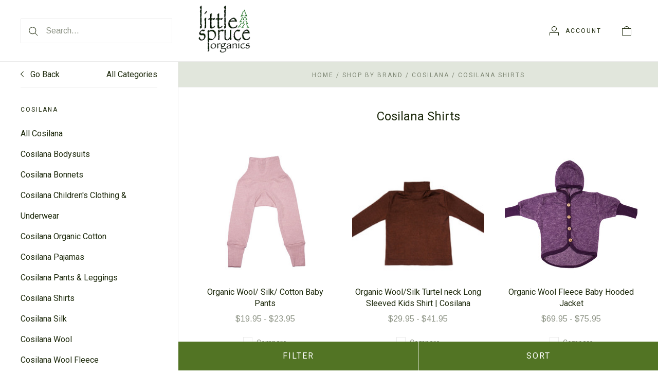

--- FILE ---
content_type: text/html; charset=UTF-8
request_url: https://www.littlespruceorganics.com/cosilana-shirts/?page=1
body_size: 21947
content:

<!doctype html>
<html class="no-js" lang="en">
<head>
  <meta http-equiv="X-UA-Compatible" content="IE=edge,chrome=1">

  <title>Shop by Brand - Cosilana - Cosilana Shirts - Page 1 - Little Spruce Organics</title>

  <link rel='canonical' href='https://www.littlespruceorganics.com/cosilana-shirts/' /><meta name='platform' content='bigcommerce.stencil' />
  

  <link href="https://cdn11.bigcommerce.com/s-ca7b7/product_images/Logo-Tree.jpg?t=1540860977" rel="shortcut icon">
  <meta name="viewport" content="width=device-width, initial-scale=1, maximum-scale=1">
  <meta name="apple-mobile-web-app-capable" content="yes">
  <meta name="mobile-web-app-capable" content="yes">

  <script>
  function browserSupportsAllFeatures() {
    return window.Promise
      && window.fetch
      && window.URL
      && window.URLSearchParams
      && window.WeakMap
      // object-fit support
      && ('objectFit' in document.documentElement.style);
  }

  function loadScript(src) {
    var js = document.createElement('script');
    js.src = src;
    js.onerror = function () {
      console.error('Failed to load polyfill script ' + src);
    };
    document.head.appendChild(js);
  }

  if (!browserSupportsAllFeatures()) {
    loadScript('https://cdn11.bigcommerce.com/s-ca7b7/stencil/312548f0-a457-013c-bb13-62007729901c/e/22804720-69dc-013e-afcf-661bf44a720e/dist/theme-bundle.polyfills.js');
  }
</script>

  <script>
    window.lazySizesConfig = window.lazySizesConfig || {};
    window.lazySizesConfig.loadMode = 1;
  </script>
  <script async src="https://cdn11.bigcommerce.com/s-ca7b7/stencil/312548f0-a457-013c-bb13-62007729901c/e/22804720-69dc-013e-afcf-661bf44a720e/dist/theme-bundle.head_async.js"></script>

  <script>document.documentElement.className = document.documentElement.className.replace(/\bno-js\b/,'js');</script>

  <link data-stencil-stylesheet href="https://cdn11.bigcommerce.com/s-ca7b7/stencil/312548f0-a457-013c-bb13-62007729901c/e/22804720-69dc-013e-afcf-661bf44a720e/css/theme-31fa1e90-a457-013c-bb13-62007729901c.css" rel="stylesheet">

  <link href="https://fonts.googleapis.com/css?family=Karla:400%7CMontserrat:400%7CRoboto:300,400,700%7CArimo:400,700&display=swap" rel="stylesheet">

  <!-- Start Tracking Code for analytics_googleanalytics -->

<script>
  (function(i,s,o,g,r,a,m){i['GoogleAnalyticsObject']=r;i[r]=i[r]||function(){
  (i[r].q=i[r].q||[]).push(arguments)},i[r].l=1*new Date();a=s.createElement(o),
  m=s.getElementsByTagName(o)[0];a.async=1;a.src=g;m.parentNode.insertBefore(a,m)
  })(window,document,'script','https://www.google-analytics.com/analytics.js','ga');

  ga('create', 'UA-85977170-2', 'auto');
  ga('send', 'pageview');

</script>

<!-- End Tracking Code for analytics_googleanalytics -->


<script type="text/javascript" src="https://checkout-sdk.bigcommerce.com/v1/loader.js" defer></script>
<script type="text/javascript">
var BCData = {};
</script>

<script nonce="">
(function () {
    var xmlHttp = new XMLHttpRequest();

    xmlHttp.open('POST', 'https://bes.gcp.data.bigcommerce.com/nobot');
    xmlHttp.setRequestHeader('Content-Type', 'application/json');
    xmlHttp.send('{"store_id":"95854","timezone_offset":"-6.0","timestamp":"2026-01-31T15:26:56.79859500Z","visit_id":"e850bc1d-e040-4742-8154-2c8dd4906433","channel_id":1}');
})();
</script>

  
  
  

































































  <!-- snippet location html_head -->

  
<script type="application/ld+json">
  {
    "@context": "http://schema.org",
    "@type": "WebSite",
    "name": "Little Spruce Organics",
    "url": "https://www.littlespruceorganics.com/"
  }
</script>
</head>

<body
  class="page-category 
logo-position-center




 infinite-scroll-enabled
  catalog-page

"
  data-currency-code="USD"
>
  <!-- snippet location header -->

  <header class="site-header container">
  <div class="grid-container">
    <div class="site-header-section header-section-branding">
      <button class="button-navigation-toggle" data-navigation-toggle>
        <div class="burger"></div>
        <span class="sr-only">Toggle navigation</span>
      </button>

      <div class="site-header-branding has-logo">
    <a class="logo-image" href="https://www.littlespruceorganics.com/" alt="Little Spruce Organics">
      <img
        src="https://cdn11.bigcommerce.com/s-ca7b7/images/stencil/original/g4015_alska_1478535254__05494.original.png"
        alt="Little Spruce Organics"
      >
    </a>
</div>
    </div>

    <div class="site-header-section header-section-search">
      <!-- snippet location forms_search -->

<form
  class="search-form"
  action="/search.php"
  data-validated-form
>
  <div class="form-field">
    <button class="button-search-submit" type="submit">
      <svg width="18px" height="18px" viewBox="0 0 18 18" version="1.1" xmlns="http://www.w3.org/2000/svg" role="presentation">
  <path d="M16.9748737,16.267767 L16.267767,16.9748737 L16.9748737,16.9748737 L16.9748737,16.267767 Z M12.0251263,12.732233 L12.732233,12.0251263 L12.0251263,12.0251263 L12.0251263,12.732233 Z M12.0251263,11.3180195 L17.6819805,16.9748737 L16.9748737,16.9748737 L16.9748737,17.6819805 L11.3180195,12.0251263 L12.0251263,12.0251263 L12.0251263,11.3180195 Z M12.0251263,11.3180195 L17.6819805,16.9748737 L16.9748737,17.6819805 L11.3180195,12.0251263 L12.0251263,11.3180195 Z M12.0251263,11.3180195 L17.6819805,16.9748737 L16.9748737,17.6819805 L11.3180195,12.0251263 L12.0251263,11.3180195 Z M7.31801948,13.3180195 C10.631728,13.3180195 13.3180195,10.631728 13.3180195,7.31801948 C13.3180195,4.00431099 10.631728,1.31801948 7.31801948,1.31801948 C4.00431099,1.31801948 1.31801948,4.00431099 1.31801948,7.31801948 C1.31801948,10.631728 4.00431099,13.3180195 7.31801948,13.3180195 Z M7.31801948,14.3180195 C3.45202624,14.3180195 0.318019485,11.1840127 0.318019485,7.31801948 C0.318019485,3.45202624 3.45202624,0.318019485 7.31801948,0.318019485 C11.1840127,0.318019485 14.3180195,3.45202624 14.3180195,7.31801948 C14.3180195,11.1840127 11.1840127,14.3180195 7.31801948,14.3180195 Z" id="path-1" />
</svg>
    </button>
    <input
      class="search-input form-input form-input-short"
      name="search_query"
      placeholder="Search..."
      autocomplete="off"
      aria-label="Search..."
      required
    >
  </div>
</form>
      <div class="quick-search" data-quick-search>
        <div class="quick-search-loading">
          <span class="quick-search-loader">
            <svg width="333" height="100" viewBox="0 0 333 100" xmlns="http://www.w3.org/2000/svg">
  <g fill="currentColor" fill-rule="evenodd">
    <path d="M124 29h209v16H124zM124 57h81v15h-81zM0 0h100v100H0z"/>
  </g>
</svg>
          </span>
          <span class="quick-search-loader">
            <svg width="333" height="100" viewBox="0 0 333 100" xmlns="http://www.w3.org/2000/svg">
  <g fill="currentColor" fill-rule="evenodd">
    <path d="M124 29h209v16H124zM124 57h81v15h-81zM0 0h100v100H0z"/>
  </g>
</svg>
          </span>
          <span class="quick-search-loader">
            <svg width="333" height="100" viewBox="0 0 333 100" xmlns="http://www.w3.org/2000/svg">
  <g fill="currentColor" fill-rule="evenodd">
    <path d="M124 29h209v16H124zM124 57h81v15h-81zM0 0h100v100H0z"/>
  </g>
</svg>
          </span>
        </div>
      </div>
    </div>

    <div class="site-header-section header-section-utils">
      <div class="site-header-utils">
  
      <a
      class="account-link"
      href="/login.php"
      aria-label="Account"
    >
      <svg width="18" height="18" viewBox="0 0 18 18" xmlns="http://www.w3.org/2000/svg" role="presentation" title="Account">
  <path d="M18 12.5V12H0v6h1v-5h16v5h1v-5.5zM9 10c-2.76 0-5-2.24-5-5s2.24-5 5-5 5 2.24 5 5-2.24 5-5 5zm0-1c2.21 0 4-1.79 4-4s-1.79-4-4-4-4 1.79-4 4 1.79 4 4 4z" fill="currentColor"/>
</svg>
      <span class="account-link-text">Account</span>
    </a>

  <a
  href="/cart.php"
  class="mini-cart-toggle"
  title="View cart"
  aria-label="View cart"
  data-cart-preview
>
  <div
    class="mini-cart-icon-wrap
      cart-empty
"
  >
    <span class="mini-cart-icon-empty">
      <svg width="18" height="18" viewBox="0 0 18 18" xmlns="http://www.w3.org/2000/svg" role="presentation" title="Cart">
  <path d="M1 17h16V5H1v12zM0 4h18v14H0V4zm5.126 0H5v1h8V4h-.126a4.002 4.002 0 0 0-7.748 0zM4 5a5 5 0 1 1 10 0H4z" fill="currentColor" />
</svg>
    </span>
    <span class="mini-cart-icon-full">
      <svg  width="18" height="18" viewBox="0 0 18 18" xmlns="http://www.w3.org/2000/svg" role="presentation">
  <path d="M4.1 4a5.002 5.002 0 0 1 9.8 0H18v14H0V4h4.1zm8.839.163S12.57 1 9 1 5.098 4.163 5.098 4.163h7.84z" fill="currentColor" fill-rule="evenodd"/>
</svg>
    </span>
  </div>
  <span
    class="mini-cart-count "
    id="quickcart-count"
  >
    <span class="number">
      (0)
    </span>
  </span>
</a>
</div>
    </div>
  </div>
</header>
  <div class="icons-svg-sprite"><svg style="position: absolute; width: 0; height: 0;" width="0" height="0" version="1.1" xmlns="http://www.w3.org/2000/svg" xmlns:xlink="http://www.w3.org/1999/xlink">
  <defs>
    <symbol id="icon-lock" viewBox="0 0 24 24">
      <title>lock</title>
      <path d="M18 8h-1V6c0-2.76-2.24-5-5-5S7 3.24 7 6v2H6c-1.1 0-2 .9-2 2v10c0 1.1.9 2 2 2h12c1.1 0 2-.9 2-2V10c0-1.1-.9-2-2-2zm-6 9c-1.1 0-2-.9-2-2s.9-2 2-2 2 .9 2 2-.9 2-2 2zm3.1-9H8.9V6c0-1.71 1.39-3.1 3.1-3.1 1.71 0 3.1 1.39 3.1 3.1v2z"></path>
    </symbol>

    <symbol id="icon-plus" viewBox="0 0 10 10">
      <title>plus</title>
      <path d="M4.5 4.5H0v1h4.5V10h1V5.5H10v-1H5.5V0h-1v4.5z"></path>
    </symbol>

    <symbol id="icon-star" viewBox="0 0 15 14">
      <path d="M7.083 11.374l4.38 2.302-.837-4.876 3.543-3.454-4.898-.71L7.082.197l-2.19 4.437-4.895.71L3.54 8.8l-.837 4.876"></path>
    </symbol>
  </defs>
</svg>
</div>

  <div class="site-main">
    <aside
  class="site-main-sidebar has-pages"
  data-sidebar
>
  <div class="site-main-sidebar-inner">
    
<nav
  class="main-navigation
    categories-navigation
"
  data-main-navigation="categories"
>
  <div class="main-navigation-breadcrumbs" data-navigation-breadcrumbs>
    <button
      class="main-navigation-breadcrumb
      navigation-go-back"
      data-toggle-navigation="categories"
      data-navigation-return
    >
      <span class="navigation-go-back-desktop">
        <svg width="7" height="12" viewBox="0 0 7 12" xmlns="http://www.w3.org/2000/svg" role="presentation">
  <path d="M6.01 10.648l-.71.704L-.01 6 5.3.648l.71.704L1.4 6" fill="currentColor"/>
</svg>
      </span>
      Go Back
    </button>
    <button
      class="main-navigation-breadcrumb
      reset-all"
      data-navigation-reset
    >
      All Categories
    </button>
    <span class="main-navigation-panel-title">
        Categories
    </span>
  </div>
  <div class="main-navigation-container">
    <ul
      class="main-navigation-panel
        main-navigation-panel-parent
        is-active"
        data-panel-depth="0"
        data-navigation-menu="categories"
        data-navigation-panel
        data-navigation-panel-parent
      >
        <li
          class="main-navigation-item
          main-navigation-item-parent
          has-children"
          data-navigation-item-parent
        >
          <a
  href="https://www.littlespruceorganics.com/women/"
  
    data-toggle-navigation="https://www.littlespruceorganics.com/women/"
    data-navigation-name="Women"
>
  Women
</a>
  <span class="main-navigation-item-toggle">
    <svg width="7" height="12" viewBox="0 0 7 12" xmlns="http://www.w3.org/2000/svg" role="presentation">
  <path d="M.34 10.66l.71.703L6.364 6.01 1.05.66l-.71.703L4.955 6.01" fill="currentColor"/>
</svg>
  </span>
  <ul
    class="main-navigation-panel
    main-navigation-panel-child
    is-right"
    data-navigation-menu="https://www.littlespruceorganics.com/women/"
    data-navigation-panel
  >
    <li class="main-navigation-panel-title">
      Women
    </li>
    <li class="main-navigation-item main-navigation-item-all">
      <a
        href="https://www.littlespruceorganics.com/women/"
        
        data-navigation-all-name="Women"
      >
          All Women
      </a>
    </li>
      <li class="main-navigation-item ">
        <a
  href="https://www.littlespruceorganics.com/womens-underwear/"
  
>
  Women&#x27;s Underwear
</a>
      </li>
      <li class="main-navigation-item ">
        <a
  href="https://www.littlespruceorganics.com/womens-bras/"
  
>
  Women&#x27;s Bras
</a>
      </li>
      <li class="main-navigation-item ">
        <a
  href="https://www.littlespruceorganics.com/womens-hats-1/"
  
>
  Women&#x27;s Hats
</a>
      </li>
      <li class="main-navigation-item ">
        <a
  href="https://www.littlespruceorganics.com/jackets-coats/"
  
>
  Women&#x27;s Jackets, Coats
</a>
      </li>
      <li class="main-navigation-item ">
        <a
  href="https://www.littlespruceorganics.com/womens-mittens-gloves-scarves/"
  
>
  Women&#x27;s Mittens,  Gloves, Scarves
</a>
      </li>
      <li class="main-navigation-item ">
        <a
  href="https://www.littlespruceorganics.com/womens-nightwear/"
  
>
  Women&#x27;s Nightwear
</a>
      </li>
      <li class="main-navigation-item ">
        <a
  href="https://www.littlespruceorganics.com/womens-pants-leggings/"
  
>
  Women&#x27;s Pants &amp; Leggings
</a>
      </li>
      <li class="main-navigation-item ">
        <a
  href="https://www.littlespruceorganics.com/womens-shirts-dresses-skirts/"
  
>
  Women&#x27;s Shirts,  Dresses, Skirts
</a>
      </li>
      <li class="main-navigation-item ">
        <a
  href="https://www.littlespruceorganics.com/womens-socks/"
  
>
  Women&#x27;s Socks &amp; Tights
</a>
      </li>
      <li class="main-navigation-item ">
        <a
  href="https://www.littlespruceorganics.com/knitwear-sweaters/"
  
>
  Knitwear &amp; Sweaters
</a>
      </li>
  </ul>
        </li>
        <li
          class="main-navigation-item
          main-navigation-item-parent
          has-children"
          data-navigation-item-parent
        >
          <a
  href="https://www.littlespruceorganics.com/babies-toddlers/"
  
    data-toggle-navigation="https://www.littlespruceorganics.com/babies-toddlers/"
    data-navigation-name="Kids"
>
  Kids
</a>
  <span class="main-navigation-item-toggle">
    <svg width="7" height="12" viewBox="0 0 7 12" xmlns="http://www.w3.org/2000/svg" role="presentation">
  <path d="M.34 10.66l.71.703L6.364 6.01 1.05.66l-.71.703L4.955 6.01" fill="currentColor"/>
</svg>
  </span>
  <ul
    class="main-navigation-panel
    main-navigation-panel-child
    is-right"
    data-navigation-menu="https://www.littlespruceorganics.com/babies-toddlers/"
    data-navigation-panel
  >
    <li class="main-navigation-panel-title">
      Kids
    </li>
    <li class="main-navigation-item main-navigation-item-all">
      <a
        href="https://www.littlespruceorganics.com/babies-toddlers/"
        
        data-navigation-all-name="Kids"
      >
          All Kids
      </a>
    </li>
      <li class="main-navigation-item ">
        <a
  href="https://www.littlespruceorganics.com/jackets/"
  
>
  Jackets
</a>
      </li>
      <li class="main-navigation-item ">
        <a
  href="https://www.littlespruceorganics.com/bodysuits/"
  
>
  Bodysuits
</a>
      </li>
      <li class="main-navigation-item ">
        <a
  href="https://www.littlespruceorganics.com/mittens-gloves-scarves/"
  
>
  Mittens, Gloves &amp; Scarves
</a>
      </li>
      <li class="main-navigation-item ">
        <a
  href="https://www.littlespruceorganics.com/socks-tights/"
  
>
  Socks &amp; Tights
</a>
      </li>
      <li class="main-navigation-item has-children">
        <a
  href="https://www.littlespruceorganics.com/hats/"
  
    data-toggle-navigation="https://www.littlespruceorganics.com/hats/"
    data-navigation-name="Hats "
>
  Hats 
</a>
  <span class="main-navigation-item-toggle">
    <svg width="7" height="12" viewBox="0 0 7 12" xmlns="http://www.w3.org/2000/svg" role="presentation">
  <path d="M.34 10.66l.71.703L6.364 6.01 1.05.66l-.71.703L4.955 6.01" fill="currentColor"/>
</svg>
  </span>
  <ul
    class="main-navigation-panel
    main-navigation-panel-child
    is-right"
    data-navigation-menu="https://www.littlespruceorganics.com/hats/"
    data-navigation-panel
  >
    <li class="main-navigation-panel-title">
      Hats 
    </li>
    <li class="main-navigation-item main-navigation-item-all">
      <a
        href="https://www.littlespruceorganics.com/hats/"
        
        data-navigation-all-name="Hats "
      >
          All Hats 
      </a>
    </li>
      <li class="main-navigation-item ">
        <a
  href="https://www.littlespruceorganics.com/summer-hats/"
  
>
  Summer Hats
</a>
      </li>
      <li class="main-navigation-item ">
        <a
  href="https://www.littlespruceorganics.com/winter-hats/"
  
>
  Winter Hats
</a>
      </li>
  </ul>
      </li>
      <li class="main-navigation-item ">
        <a
  href="https://www.littlespruceorganics.com/shirts/"
  
>
  Shirts
</a>
      </li>
      <li class="main-navigation-item ">
        <a
  href="https://www.littlespruceorganics.com/pants-leggings/"
  
>
  Pants &amp; Leggings
</a>
      </li>
      <li class="main-navigation-item ">
        <a
  href="https://www.littlespruceorganics.com/rompers-and-footies/"
  
>
  Rompers and Footies 
</a>
      </li>
      <li class="main-navigation-item ">
        <a
  href="https://www.littlespruceorganics.com/sweaters-buntings/"
  
>
  Sweaters &amp; Buntings
</a>
      </li>
      <li class="main-navigation-item ">
        <a
  href="https://www.littlespruceorganics.com/nightwear/"
  
>
  Nightwear
</a>
      </li>
      <li class="main-navigation-item ">
        <a
  href="https://www.littlespruceorganics.com/booties-slippers-shoes/"
  
>
  Booties, Slippers, &amp; Shoes
</a>
      </li>
      <li class="main-navigation-item ">
        <a
  href="https://www.littlespruceorganics.com/underwear/"
  
>
  Underwear
</a>
      </li>
      <li class="main-navigation-item ">
        <a
  href="https://www.littlespruceorganics.com/sleep-sacks/"
  
>
  Sleep Sacks 
</a>
      </li>
      <li class="main-navigation-item ">
        <a
  href="https://www.littlespruceorganics.com/dresses-and-skirts/"
  
>
  Dresses and Skirts 
</a>
      </li>
      <li class="main-navigation-item ">
        <a
  href="https://www.littlespruceorganics.com/bedding-1/"
  
>
  Bedding 
</a>
      </li>
      <li class="main-navigation-item ">
        <a
  href="https://www.littlespruceorganics.com/bath-and-body/"
  
>
  Bathtime
</a>
      </li>
      <li class="main-navigation-item ">
        <a
  href="https://www.littlespruceorganics.com/cloth-diapering/"
  
>
  Cloth Diapering
</a>
      </li>
  </ul>
        </li>
        <li
          class="main-navigation-item
          main-navigation-item-parent
          has-children"
          data-navigation-item-parent
        >
          <a
  href="https://www.littlespruceorganics.com/men/"
  
    data-toggle-navigation="https://www.littlespruceorganics.com/men/"
    data-navigation-name="Men"
>
  Men
</a>
  <span class="main-navigation-item-toggle">
    <svg width="7" height="12" viewBox="0 0 7 12" xmlns="http://www.w3.org/2000/svg" role="presentation">
  <path d="M.34 10.66l.71.703L6.364 6.01 1.05.66l-.71.703L4.955 6.01" fill="currentColor"/>
</svg>
  </span>
  <ul
    class="main-navigation-panel
    main-navigation-panel-child
    is-right"
    data-navigation-menu="https://www.littlespruceorganics.com/men/"
    data-navigation-panel
  >
    <li class="main-navigation-panel-title">
      Men
    </li>
    <li class="main-navigation-item main-navigation-item-all">
      <a
        href="https://www.littlespruceorganics.com/men/"
        
        data-navigation-all-name="Men"
      >
          All Men
      </a>
    </li>
      <li class="main-navigation-item ">
        <a
  href="https://www.littlespruceorganics.com/jackets-vests-sweaters/"
  
>
  Jackets, Vests &amp; Sweaters
</a>
      </li>
      <li class="main-navigation-item ">
        <a
  href="https://www.littlespruceorganics.com/shirts-1/"
  
>
  Shirts
</a>
      </li>
      <li class="main-navigation-item ">
        <a
  href="https://www.littlespruceorganics.com/pants-leggings-1/"
  
>
  Pants &amp; Leggings
</a>
      </li>
      <li class="main-navigation-item ">
        <a
  href="https://www.littlespruceorganics.com/mens-mittens-gloves-scarves/"
  
>
  Mittens, Gloves &amp; Scarves
</a>
      </li>
      <li class="main-navigation-item ">
        <a
  href="https://www.littlespruceorganics.com/hats-1/"
  
>
  Hats
</a>
      </li>
      <li class="main-navigation-item ">
        <a
  href="https://www.littlespruceorganics.com/socks/"
  
>
  Socks
</a>
      </li>
      <li class="main-navigation-item ">
        <a
  href="https://www.littlespruceorganics.com/nightwear-underwear/"
  
>
  Nightwear &amp; Underwear
</a>
      </li>
  </ul>
        </li>
        <li
          class="main-navigation-item
          main-navigation-item-parent
          "
          data-navigation-item-parent
        >
          <a
  href="https://www.littlespruceorganics.com/special-offers/"
  
>
  Special Offers
</a>
        </li>
        <li
          class="main-navigation-item
          main-navigation-item-parent
          "
          data-navigation-item-parent
        >
          <a
  href="https://www.littlespruceorganics.com/home/"
  
>
  Natural Home
</a>
        </li>
        <li
          class="main-navigation-item
          main-navigation-item-parent
          has-children"
          data-navigation-item-parent
        >
          <a
  href="https://www.littlespruceorganics.com/categories/Shop-by-Brand/"
  class="is-active"
    data-toggle-navigation="https://www.littlespruceorganics.com/categories/Shop-by-Brand/"
    data-navigation-name="Shop by Brand"
>
  Shop by Brand
</a>
  <span class="main-navigation-item-toggle">
    <svg width="7" height="12" viewBox="0 0 7 12" xmlns="http://www.w3.org/2000/svg" role="presentation">
  <path d="M.34 10.66l.71.703L6.364 6.01 1.05.66l-.71.703L4.955 6.01" fill="currentColor"/>
</svg>
  </span>
  <ul
    class="main-navigation-panel
    main-navigation-panel-child
    is-right"
    data-navigation-menu="https://www.littlespruceorganics.com/categories/Shop-by-Brand/"
    data-navigation-panel
  >
    <li class="main-navigation-panel-title">
      Shop by Brand
    </li>
    <li class="main-navigation-item main-navigation-item-all">
      <a
        href="https://www.littlespruceorganics.com/categories/Shop-by-Brand/"
        class="is-active"
        data-navigation-all-name="Shop by Brand"
      >
          All Shop by Brand
      </a>
    </li>
      <li class="main-navigation-item has-children">
        <a
  href="https://www.littlespruceorganics.com/categories/Shop-by-Brand/Disana/"
  
    data-toggle-navigation="https://www.littlespruceorganics.com/categories/Shop-by-Brand/Disana/"
    data-navigation-name="Disana"
>
  Disana
</a>
  <span class="main-navigation-item-toggle">
    <svg width="7" height="12" viewBox="0 0 7 12" xmlns="http://www.w3.org/2000/svg" role="presentation">
  <path d="M.34 10.66l.71.703L6.364 6.01 1.05.66l-.71.703L4.955 6.01" fill="currentColor"/>
</svg>
  </span>
  <ul
    class="main-navigation-panel
    main-navigation-panel-child
    is-right"
    data-navigation-menu="https://www.littlespruceorganics.com/categories/Shop-by-Brand/Disana/"
    data-navigation-panel
  >
    <li class="main-navigation-panel-title">
      Disana
    </li>
    <li class="main-navigation-item main-navigation-item-all">
      <a
        href="https://www.littlespruceorganics.com/categories/Shop-by-Brand/Disana/"
        
        data-navigation-all-name="Disana"
      >
          All Disana
      </a>
    </li>
      <li class="main-navigation-item ">
        <a
  href="https://www.littlespruceorganics.com/at-home-collection-by-disana/"
  
>
  &#x27;At Home&#x27; Collection by Disana
</a>
      </li>
      <li class="main-navigation-item ">
        <a
  href="https://www.littlespruceorganics.com/disana-childrens-apparel/"
  
>
  Disana Children&#x27;s Apparel 
</a>
      </li>
      <li class="main-navigation-item ">
        <a
  href="https://www.littlespruceorganics.com/disana-cotton-cloth-diapers/"
  
>
  Disana Cotton Cloth Diapers
</a>
      </li>
      <li class="main-navigation-item ">
        <a
  href="https://www.littlespruceorganics.com/disana-nursing-pads/"
  
>
  Disana Nursing Pads
</a>
      </li>
      <li class="main-navigation-item ">
        <a
  href="https://www.littlespruceorganics.com/disana-wool-blankets-sleepsacks/"
  
>
  Disana Wool Blankets &amp; Sleepsacks
</a>
      </li>
      <li class="main-navigation-item ">
        <a
  href="https://www.littlespruceorganics.com/disana-wool-hats-booties/"
  
>
  Disana Wool Hats, Booties &amp; Mittens
</a>
      </li>
      <li class="main-navigation-item ">
        <a
  href="https://www.littlespruceorganics.com/disana-wool-sweaters/"
  
>
  Disana Wool Sweaters &amp; Jackets
</a>
      </li>
      <li class="main-navigation-item ">
        <a
  href="https://www.littlespruceorganics.com/disana-wool-trouser-leggings-overalls/"
  
>
  Disana Wool Trouser, Leggings, &amp; Overalls
</a>
      </li>
      <li class="main-navigation-item ">
        <a
  href="https://www.littlespruceorganics.com/disana-wool-diaper-covers/"
  
>
  Disana Wool. Diaper Covers
</a>
      </li>
  </ul>
      </li>
      <li class="main-navigation-item ">
        <a
  href="https://www.littlespruceorganics.com/unicorn-1/"
  
>
  Unicorn
</a>
      </li>
      <li class="main-navigation-item has-children">
        <a
  href="https://www.littlespruceorganics.com/categories/Shop-by-Brand/Engel-/"
  
    data-toggle-navigation="https://www.littlespruceorganics.com/categories/Shop-by-Brand/Engel-/"
    data-navigation-name="Engel "
>
  Engel 
</a>
  <span class="main-navigation-item-toggle">
    <svg width="7" height="12" viewBox="0 0 7 12" xmlns="http://www.w3.org/2000/svg" role="presentation">
  <path d="M.34 10.66l.71.703L6.364 6.01 1.05.66l-.71.703L4.955 6.01" fill="currentColor"/>
</svg>
  </span>
  <ul
    class="main-navigation-panel
    main-navigation-panel-child
    is-right"
    data-navigation-menu="https://www.littlespruceorganics.com/categories/Shop-by-Brand/Engel-/"
    data-navigation-panel
  >
    <li class="main-navigation-panel-title">
      Engel 
    </li>
    <li class="main-navigation-item main-navigation-item-all">
      <a
        href="https://www.littlespruceorganics.com/categories/Shop-by-Brand/Engel-/"
        
        data-navigation-all-name="Engel "
      >
          All Engel 
      </a>
    </li>
      <li class="main-navigation-item ">
        <a
  href="https://www.littlespruceorganics.com/engel-wool-blankets-sleepsacks/"
  
>
  Engel Blankets &amp; Sleepsacks
</a>
      </li>
      <li class="main-navigation-item ">
        <a
  href="https://www.littlespruceorganics.com/engel-bodysuits-shirts/"
  
>
  Engel Bodysuits &amp; Shirts
</a>
      </li>
      <li class="main-navigation-item ">
        <a
  href="https://www.littlespruceorganics.com/engel-childrens-apparel/"
  
>
  Engel Children&#x27;s Apparel
</a>
      </li>
      <li class="main-navigation-item ">
        <a
  href="https://www.littlespruceorganics.com/engel-footies-rompers-pjs/"
  
>
  Engel Footies, Rompers &amp; PJ&#x27;s
</a>
      </li>
      <li class="main-navigation-item ">
        <a
  href="https://www.littlespruceorganics.com/engel-hats-mittens-booties/"
  
>
  Engel Hats, Mittens, &amp; Booties
</a>
      </li>
      <li class="main-navigation-item ">
        <a
  href="https://www.littlespruceorganics.com/engel-machine-washable-wool/"
  
>
  Engel Machine Washable Wool 
</a>
      </li>
      <li class="main-navigation-item ">
        <a
  href="https://www.littlespruceorganics.com/engel-wool-silk-nursing-pads/"
  
>
  Engel Nursing Bras &amp; Pads
</a>
      </li>
      <li class="main-navigation-item ">
        <a
  href="https://www.littlespruceorganics.com/engel-organic-cloth-diapers/"
  
>
  Engel Organic Cloth Diapers
</a>
      </li>
      <li class="main-navigation-item ">
        <a
  href="https://www.littlespruceorganics.com/engel-pants-leggings/"
  
>
  Engel Pants &amp; Leggings
</a>
      </li>
      <li class="main-navigation-item ">
        <a
  href="https://www.littlespruceorganics.com/engel-wool-diaper-covers/"
  
>
  Engel Wool Diaper Covers
</a>
      </li>
      <li class="main-navigation-item ">
        <a
  href="https://www.littlespruceorganics.com/engel-wool-sweaters-outerwear/"
  
>
  Engel Wool Sweaters &amp; Outerwear
</a>
      </li>
      <li class="main-navigation-item ">
        <a
  href="https://www.littlespruceorganics.com/engel-adult-apparel/"
  
>
  Engel Adult Apparel
</a>
      </li>
  </ul>
      </li>
      <li class="main-navigation-item ">
        <a
  href="https://www.littlespruceorganics.com/ruskovilla/"
  
>
  Ruskovilla 
</a>
      </li>
      <li class="main-navigation-item ">
        <a
  href="https://www.littlespruceorganics.com/sichuan-alkena-silk/"
  
>
  Alkena Silk
</a>
      </li>
      <li class="main-navigation-item ">
        <a
  href="https://www.littlespruceorganics.com/engel-sports/"
  
>
  Engel Sports
</a>
      </li>
      <li class="main-navigation-item has-children">
        <a
  href="https://www.littlespruceorganics.com/cosilana/"
  class="is-active"
    data-toggle-navigation="https://www.littlespruceorganics.com/cosilana/"
    data-navigation-name="Cosilana"
>
  Cosilana
</a>
  <span class="main-navigation-item-toggle">
    <svg width="7" height="12" viewBox="0 0 7 12" xmlns="http://www.w3.org/2000/svg" role="presentation">
  <path d="M.34 10.66l.71.703L6.364 6.01 1.05.66l-.71.703L4.955 6.01" fill="currentColor"/>
</svg>
  </span>
  <ul
    class="main-navigation-panel
    main-navigation-panel-child
    is-right"
    data-navigation-menu="https://www.littlespruceorganics.com/cosilana/"
    data-navigation-panel
  >
    <li class="main-navigation-panel-title">
      Cosilana
    </li>
    <li class="main-navigation-item main-navigation-item-all">
      <a
        href="https://www.littlespruceorganics.com/cosilana/"
        class="is-active"
        data-navigation-all-name="Cosilana"
      >
          All Cosilana
      </a>
    </li>
      <li class="main-navigation-item ">
        <a
  href="https://www.littlespruceorganics.com/cosilana-bodysuits/"
  
>
  Cosilana Bodysuits 
</a>
      </li>
      <li class="main-navigation-item ">
        <a
  href="https://www.littlespruceorganics.com/cosilana-bonnets/"
  
>
  Cosilana Bonnets
</a>
      </li>
      <li class="main-navigation-item ">
        <a
  href="https://www.littlespruceorganics.com/cosilana-childrens-clothing-underwear/"
  
>
  Cosilana Children&#x27;s Clothing &amp; Underwear
</a>
      </li>
      <li class="main-navigation-item ">
        <a
  href="https://www.littlespruceorganics.com/cosilana-organic-cotton/"
  
>
  Cosilana Organic Cotton
</a>
      </li>
      <li class="main-navigation-item ">
        <a
  href="https://www.littlespruceorganics.com/cosilana-pajamas/"
  
>
  Cosilana Pajamas
</a>
      </li>
      <li class="main-navigation-item ">
        <a
  href="https://www.littlespruceorganics.com/cosilana-pants-leggings/"
  
>
  Cosilana Pants &amp; Leggings
</a>
      </li>
      <li class="main-navigation-item ">
        <a
  href="https://www.littlespruceorganics.com/cosilana-shirts/"
  class="is-active"
>
  Cosilana Shirts
</a>
      </li>
      <li class="main-navigation-item ">
        <a
  href="https://www.littlespruceorganics.com/cosilana-silk/"
  
>
  Cosilana Silk
</a>
      </li>
      <li class="main-navigation-item ">
        <a
  href="https://www.littlespruceorganics.com/cosilana-wool/"
  
>
  Cosilana Wool
</a>
      </li>
      <li class="main-navigation-item ">
        <a
  href="https://www.littlespruceorganics.com/cosilana-wool-fleece/"
  
>
  Cosilana Wool Fleece
</a>
      </li>
      <li class="main-navigation-item ">
        <a
  href="https://www.littlespruceorganics.com/cosilana-wool-silk/"
  
>
  Cosilana Wool/ Silk
</a>
      </li>
      <li class="main-navigation-item ">
        <a
  href="https://www.littlespruceorganics.com/cosilana-wool-silk-cotton/"
  
>
  Cosilana Wool/ Silk/ Cotton
</a>
      </li>
  </ul>
      </li>
      <li class="main-navigation-item has-children">
        <a
  href="https://www.littlespruceorganics.com/categories/Shop-by-Brand/Living-Crafts/"
  
    data-toggle-navigation="https://www.littlespruceorganics.com/categories/Shop-by-Brand/Living-Crafts/"
    data-navigation-name="Living Crafts"
>
  Living Crafts
</a>
  <span class="main-navigation-item-toggle">
    <svg width="7" height="12" viewBox="0 0 7 12" xmlns="http://www.w3.org/2000/svg" role="presentation">
  <path d="M.34 10.66l.71.703L6.364 6.01 1.05.66l-.71.703L4.955 6.01" fill="currentColor"/>
</svg>
  </span>
  <ul
    class="main-navigation-panel
    main-navigation-panel-child
    is-right"
    data-navigation-menu="https://www.littlespruceorganics.com/categories/Shop-by-Brand/Living-Crafts/"
    data-navigation-panel
  >
    <li class="main-navigation-panel-title">
      Living Crafts
    </li>
    <li class="main-navigation-item main-navigation-item-all">
      <a
        href="https://www.littlespruceorganics.com/categories/Shop-by-Brand/Living-Crafts/"
        
        data-navigation-all-name="Living Crafts"
      >
          All Living Crafts
      </a>
    </li>
      <li class="main-navigation-item ">
        <a
  href="https://www.littlespruceorganics.com/living-crafts-blankets-towels/"
  
>
  Living Crafts Blankets &amp; Towels
</a>
      </li>
      <li class="main-navigation-item ">
        <a
  href="https://www.littlespruceorganics.com/living-crafts-childrens-clothing/"
  
>
  Living Crafts Children&#x27;s Clothing
</a>
      </li>
      <li class="main-navigation-item ">
        <a
  href="https://www.littlespruceorganics.com/living-crafts-kids-apparel/"
  
>
  Living Crafts Kids Apparel
</a>
      </li>
      <li class="main-navigation-item ">
        <a
  href="https://www.littlespruceorganics.com/living-crafts-baby-hats/"
  
>
  Living Crafts Baby Hats
</a>
      </li>
      <li class="main-navigation-item ">
        <a
  href="https://www.littlespruceorganics.com/living-crafts-bodysuits/"
  
>
  Living Crafts Bodysuits
</a>
      </li>
      <li class="main-navigation-item ">
        <a
  href="https://www.littlespruceorganics.com/living-crafts-dresses-skirts/"
  
>
  Living Crafts Dresses &amp; Skirts
</a>
      </li>
      <li class="main-navigation-item ">
        <a
  href="https://www.littlespruceorganics.com/living-crafts-pants-tops/"
  
>
  Living Crafts Pants &amp; Tops
</a>
      </li>
      <li class="main-navigation-item ">
        <a
  href="https://www.littlespruceorganics.com/living-crafts-rompers-footies-pjs/"
  
>
  Living Crafts Rompers, Footies &amp; PJ&#x27;s
</a>
      </li>
      <li class="main-navigation-item ">
        <a
  href="https://www.littlespruceorganics.com/living-crafts-socks-tights/"
  
>
  Living Crafts Socks &amp; Tights
</a>
      </li>
      <li class="main-navigation-item ">
        <a
  href="https://www.littlespruceorganics.com/living-crafts-soft-toys/"
  
>
  Living Crafts Soft Toys
</a>
      </li>
      <li class="main-navigation-item ">
        <a
  href="https://www.littlespruceorganics.com/living-crafts-sweaters-outerwear/"
  
>
  Living Crafts Sweaters &amp; Outerwear
</a>
      </li>
      <li class="main-navigation-item ">
        <a
  href="https://www.littlespruceorganics.com/living-crafts-wool-underwear/"
  
>
  Living Crafts Wool Underwear
</a>
      </li>
  </ul>
      </li>
      <li class="main-navigation-item ">
        <a
  href="https://www.littlespruceorganics.com/grodo/"
  
>
  Grodo
</a>
      </li>
      <li class="main-navigation-item ">
        <a
  href="https://www.littlespruceorganics.com/pololo/"
  
>
  Pololo
</a>
      </li>
      <li class="main-navigation-item ">
        <a
  href="https://www.littlespruceorganics.com/relax/"
  
>
   Reläx Reiff Strickwaren
</a>
      </li>
      <li class="main-navigation-item ">
        <a
  href="https://www.littlespruceorganics.com/pickapooh/"
  
>
  Pickapooh
</a>
      </li>
      <li class="main-navigation-item has-children">
        <a
  href="https://www.littlespruceorganics.com/pure-pure/"
  
    data-toggle-navigation="https://www.littlespruceorganics.com/pure-pure/"
    data-navigation-name="Pure Pure"
>
  Pure Pure
</a>
  <span class="main-navigation-item-toggle">
    <svg width="7" height="12" viewBox="0 0 7 12" xmlns="http://www.w3.org/2000/svg" role="presentation">
  <path d="M.34 10.66l.71.703L6.364 6.01 1.05.66l-.71.703L4.955 6.01" fill="currentColor"/>
</svg>
  </span>
  <ul
    class="main-navigation-panel
    main-navigation-panel-child
    is-right"
    data-navigation-menu="https://www.littlespruceorganics.com/pure-pure/"
    data-navigation-panel
  >
    <li class="main-navigation-panel-title">
      Pure Pure
    </li>
    <li class="main-navigation-item main-navigation-item-all">
      <a
        href="https://www.littlespruceorganics.com/pure-pure/"
        
        data-navigation-all-name="Pure Pure"
      >
          All Pure Pure
      </a>
    </li>
      <li class="main-navigation-item ">
        <a
  href="https://www.littlespruceorganics.com/baby-hats-by-pure-pure/"
  
>
  Baby Hats by Pure Pure
</a>
      </li>
      <li class="main-navigation-item ">
        <a
  href="https://www.littlespruceorganics.com/childrens-hats-by-pure-pure/"
  
>
  Children&#x27;s Hats by Pure Pure
</a>
      </li>
      <li class="main-navigation-item ">
        <a
  href="https://www.littlespruceorganics.com/womens-hats-by-pure-pure/"
  
>
  Women&#x27;s Hats by Pure Pure
</a>
      </li>
  </ul>
      </li>
      <li class="main-navigation-item ">
        <a
  href="https://www.littlespruceorganics.com/sheepish-grins/"
  
>
  Sheepish Grins
</a>
      </li>
      <li class="main-navigation-item ">
        <a
  href="https://www.littlespruceorganics.com/orangenkinder-1/"
  
>
  Orangenkinder
</a>
      </li>
      <li class="main-navigation-item ">
        <a
  href="https://www.littlespruceorganics.com/nanchen/"
  
>
  Nanchen
</a>
      </li>
      <li class="main-navigation-item ">
        <a
  href="https://www.littlespruceorganics.com/grimms-spiel-holz/"
  
>
  Grimm&#x27;s Spiel &amp; Holz
</a>
      </li>
      <li class="main-navigation-item ">
        <a
  href="https://www.littlespruceorganics.com/hirsch-natur/"
  
>
  Hirsch Natur
</a>
      </li>
  </ul>
        </li>
        <li
          class="main-navigation-item
          main-navigation-item-parent
          "
          data-navigation-item-parent
        >
          <a
  href="https://www.littlespruceorganics.com/categories/All-Products-/"
  
>
  All Products 
</a>
        </li>
        <li
          class="main-navigation-item
          main-navigation-item-parent
          "
          data-navigation-item-parent
        >
          <a
  href="https://www.littlespruceorganics.com/clearance/"
  
>
  Clearance
</a>
        </li>
        <li
          class="main-navigation-item
          main-navigation-item-parent
          has-children"
          data-navigation-item-parent
        >
          <a
  href="https://www.littlespruceorganics.com/new-crafting-fiber-arts/"
  
    data-toggle-navigation="https://www.littlespruceorganics.com/new-crafting-fiber-arts/"
    data-navigation-name="NEW!  Crafting &amp; Fiber Arts"
>
  NEW!  Crafting &amp; Fiber Arts
</a>
  <span class="main-navigation-item-toggle">
    <svg width="7" height="12" viewBox="0 0 7 12" xmlns="http://www.w3.org/2000/svg" role="presentation">
  <path d="M.34 10.66l.71.703L6.364 6.01 1.05.66l-.71.703L4.955 6.01" fill="currentColor"/>
</svg>
  </span>
  <ul
    class="main-navigation-panel
    main-navigation-panel-child
    is-right"
    data-navigation-menu="https://www.littlespruceorganics.com/new-crafting-fiber-arts/"
    data-navigation-panel
  >
    <li class="main-navigation-panel-title">
      NEW!  Crafting &amp; Fiber Arts
    </li>
    <li class="main-navigation-item main-navigation-item-all">
      <a
        href="https://www.littlespruceorganics.com/new-crafting-fiber-arts/"
        
        data-navigation-all-name="NEW!  Crafting &amp; Fiber Arts"
      >
          All NEW!  Crafting &amp; Fiber Arts
      </a>
    </li>
      <li class="main-navigation-item has-children">
        <a
  href="https://www.littlespruceorganics.com/weaving/"
  
    data-toggle-navigation="https://www.littlespruceorganics.com/weaving/"
    data-navigation-name="Weaving "
>
  Weaving 
</a>
  <span class="main-navigation-item-toggle">
    <svg width="7" height="12" viewBox="0 0 7 12" xmlns="http://www.w3.org/2000/svg" role="presentation">
  <path d="M.34 10.66l.71.703L6.364 6.01 1.05.66l-.71.703L4.955 6.01" fill="currentColor"/>
</svg>
  </span>
  <ul
    class="main-navigation-panel
    main-navigation-panel-child
    is-right"
    data-navigation-menu="https://www.littlespruceorganics.com/weaving/"
    data-navigation-panel
  >
    <li class="main-navigation-panel-title">
      Weaving 
    </li>
    <li class="main-navigation-item main-navigation-item-all">
      <a
        href="https://www.littlespruceorganics.com/weaving/"
        
        data-navigation-all-name="Weaving "
      >
          All Weaving 
      </a>
    </li>
      <li class="main-navigation-item ">
        <a
  href="https://www.littlespruceorganics.com/weaving-accessories/"
  
>
  Weaving accessories 
</a>
      </li>
  </ul>
      </li>
      <li class="main-navigation-item has-children">
        <a
  href="https://www.littlespruceorganics.com/wool/"
  
    data-toggle-navigation="https://www.littlespruceorganics.com/wool/"
    data-navigation-name="Wool"
>
  Wool
</a>
  <span class="main-navigation-item-toggle">
    <svg width="7" height="12" viewBox="0 0 7 12" xmlns="http://www.w3.org/2000/svg" role="presentation">
  <path d="M.34 10.66l.71.703L6.364 6.01 1.05.66l-.71.703L4.955 6.01" fill="currentColor"/>
</svg>
  </span>
  <ul
    class="main-navigation-panel
    main-navigation-panel-child
    is-right"
    data-navigation-menu="https://www.littlespruceorganics.com/wool/"
    data-navigation-panel
  >
    <li class="main-navigation-panel-title">
      Wool
    </li>
    <li class="main-navigation-item main-navigation-item-all">
      <a
        href="https://www.littlespruceorganics.com/wool/"
        
        data-navigation-all-name="Wool"
      >
          All Wool
      </a>
    </li>
      <li class="main-navigation-item ">
        <a
  href="https://www.littlespruceorganics.com/raw-fleece/"
  
>
  Raw fleece
</a>
      </li>
      <li class="main-navigation-item ">
        <a
  href="https://www.littlespruceorganics.com/washed-wool/"
  
>
  Washed wool
</a>
      </li>
  </ul>
      </li>
      <li class="main-navigation-item ">
        <a
  href="https://www.littlespruceorganics.com/yarn/"
  
>
  Yarn
</a>
      </li>
  </ul>
        </li>
    </ul>
  </div>
</nav>

      
<nav
  class="main-navigation
    pages-navigation
  "
  data-main-navigation="pages"
>
  <div class="main-navigation-breadcrumbs" data-navigation-breadcrumbs>
    <button
      class="main-navigation-breadcrumb
      navigation-go-back"
      data-toggle-navigation="pages"
      data-navigation-return
    >
      <span class="navigation-go-back-desktop">
        <svg width="7" height="12" viewBox="0 0 7 12" xmlns="http://www.w3.org/2000/svg" role="presentation">
  <path d="M6.01 10.648l-.71.704L-.01 6 5.3.648l.71.704L1.4 6" fill="currentColor"/>
</svg>
      </span>
      Go Back
    </button>
    <button
      class="main-navigation-breadcrumb
      reset-all"
      data-navigation-reset
    >
      All Pages
    </button>
    <span class="main-navigation-panel-title">
        Pages
    </span>
  </div>
  <div class="main-navigation-container">
    <ul
      class="main-navigation-panel
        main-navigation-panel-parent
        is-active"
        data-panel-depth="0"
        data-navigation-menu="pages"
        data-navigation-panel
        data-navigation-panel-parent
      >
        <li
          class="main-navigation-item
          main-navigation-item-parent
          "
          data-navigation-item-parent
        >
          <a
  href="https://www.littlespruceorganics.com/usa-shipping-returns/"
  
>
  USA Shipping &amp; Returns
</a>
        </li>
        <li
          class="main-navigation-item
          main-navigation-item-parent
          has-children"
          data-navigation-item-parent
        >
          <a
  href="https://www.littlespruceorganics.com/pages/Customer-Service-.html"
  
    data-toggle-navigation="https://www.littlespruceorganics.com/pages/Customer-Service-.html"
    data-navigation-name="Customer Service "
>
  Customer Service 
</a>
  <span class="main-navigation-item-toggle">
    <svg width="7" height="12" viewBox="0 0 7 12" xmlns="http://www.w3.org/2000/svg" role="presentation">
  <path d="M.34 10.66l.71.703L6.364 6.01 1.05.66l-.71.703L4.955 6.01" fill="currentColor"/>
</svg>
  </span>
  <ul
    class="main-navigation-panel
    main-navigation-panel-child
    is-right"
    data-navigation-menu="https://www.littlespruceorganics.com/pages/Customer-Service-.html"
    data-navigation-panel
  >
    <li class="main-navigation-panel-title">
      Customer Service 
    </li>
    <li class="main-navigation-item main-navigation-item-all">
      <a
        href="https://www.littlespruceorganics.com/pages/Customer-Service-.html"
        
        data-navigation-all-name="Customer Service "
      >
          Customer Service 
      </a>
    </li>
      <li class="main-navigation-item ">
        <a
  href="https://www.littlespruceorganics.com/pages/Contact-us.html"
  
>
  Contact us
</a>
      </li>
      <li class="main-navigation-item ">
        <a
  href="https://www.littlespruceorganics.com/pages/Privacy-Policy.html"
  
>
  Privacy Policy
</a>
      </li>
  </ul>
        </li>
        <li
          class="main-navigation-item
          main-navigation-item-parent
          "
          data-navigation-item-parent
        >
          <a
  href="https://www.littlespruceorganics.com/pages/About-us.html"
  
>
  About us
</a>
        </li>
        <li
          class="main-navigation-item
          main-navigation-item-parent
          has-children"
          data-navigation-item-parent
        >
          <a
  href="https://www.littlespruceorganics.com/pages/F.A.Q..html"
  
    data-toggle-navigation="https://www.littlespruceorganics.com/pages/F.A.Q..html"
    data-navigation-name="F.A.Q."
>
  F.A.Q.
</a>
  <span class="main-navigation-item-toggle">
    <svg width="7" height="12" viewBox="0 0 7 12" xmlns="http://www.w3.org/2000/svg" role="presentation">
  <path d="M.34 10.66l.71.703L6.364 6.01 1.05.66l-.71.703L4.955 6.01" fill="currentColor"/>
</svg>
  </span>
  <ul
    class="main-navigation-panel
    main-navigation-panel-child
    is-right"
    data-navigation-menu="https://www.littlespruceorganics.com/pages/F.A.Q..html"
    data-navigation-panel
  >
    <li class="main-navigation-panel-title">
      F.A.Q.
    </li>
    <li class="main-navigation-item main-navigation-item-all">
      <a
        href="https://www.littlespruceorganics.com/pages/F.A.Q..html"
        
        data-navigation-all-name="F.A.Q."
      >
          F.A.Q.
      </a>
    </li>
      <li class="main-navigation-item ">
        <a
  href="https://www.littlespruceorganics.com/wool-care-1/"
  
>
  Wool Care 
</a>
      </li>
  </ul>
        </li>
    </ul>
  </div>
</nav>

    <div class="site-utils-small">
      <div class="main-navigation-container">
              </div>
    </div>
  </div>
</aside>

    <main class="site-main-content">
      <div data-content-region="header_bottom--global"></div>
      <div data-content-region="header_bottom"></div>
          <div class="breadcrumbs">
        <a class="breadcrumb" href="https://www.littlespruceorganics.com/">Home</a>
        <span class="breadcrumb-separator">/</span>
        <a class="breadcrumb" href="https://www.littlespruceorganics.com/categories/Shop-by-Brand/">Shop by Brand</a>
        <span class="breadcrumb-separator">/</span>
        <a class="breadcrumb" href="https://www.littlespruceorganics.com/cosilana/">Cosilana</a>
        <span class="breadcrumb-separator">/</span>
        <span class="breadcrumb breadcrumb-active">
          Cosilana Shirts
        </span>
  </div>
                


      
  <section
    class="product-catalog"
      data-product-compare
  >
    <!-- snippet location categories -->

    
<header class="product-catalog-header">

  <h1 class="page-title">Cosilana Shirts</h1>

</header>

    <div data-content-region="category_below_header"></div>

    <div class="facet-content" data-facet-content>
      
  
<div class="catalog-util-bar-wrapper">
  <div class="catalog-util-bar-toggle">
    <button
      class="button button-primary button-x-small"
      data-util-bar-toggle
      aria-label="Show sort and filter controls"
    >
      <svg width="20" height="11" viewBox="0 0 20 11" xmlns="http://www.w3.org/2000/svg" role="presentation">
  <g fill="#FFF" fill-rule="evenodd">
    <path d="M0 0h20v1H0zM3 5h14v1H3zM7 10h6v1H7z"/>
  </g>
</svg>
    </button>
  </div>

  <div class="catalog-util-bar">
    <button class="util-panel-close">
      <svg class="icon-x" width="11" height="11" viewBox="0 0 11 11" xmlns="http://www.w3.org/2000/svg" role="presentation">
  <path d="M.367.933l9.2 9.2c.156.156.41.156.566 0 .156-.156.156-.41 0-.566l-9.2-9.2C.777.21.523.21.367.367.21.523.21.777.367.933zm9.2-.566l-9.2 9.2c-.156.156-.156.41 0 .566.156.156.41.156.566 0l9.2-9.2c.156-.156.156-.41 0-.566-.156-.156-.41-.156-.566 0z" fill-rule="nonzero" fill="currentColor"/>
</svg>
    </button>


      <div class="facet-block-container more-menu-container" data-util-panel="facet">
        <span class="catalog-util-label">
          Filter by:
        </span>

            
  <div
    class="dropdown facet-block no-items"
    data-dropdown
    data-facet-index="4"
  >
    <button class="dropdown-toggle" data-dropdown-toggle data-tether-disable>
      Price
      <svg width="6" height="3" viewBox="0 0 6 3" xmlns="http://www.w3.org/2000/svg">
  <path d="M6 0L3 3 0 0h6z" fill="currentColor" fill-rule="evenodd"/>
</svg>
    </button>
    <div class="dropdown-panel catalog-util-dropdown-panel" data-dropdown-panel>
      <div class="facet-block-content" data-facet-index="4">
  <span class="facet-block-title">Price</span>

  <form
  class="facet-control facet-control-range facet-control-price"
  method="get"
  data-faceted-search-range
>

  <div class="form-field">
    <input
      class="form-input"
      name="min_price"
      min="0"
      type="number"
      value=""
      placeholder="min:"
      required
    />
  </div>

  <div class="form-field">
    <input
      class="form-input"
      name="max_price"
      min="0"
      type="number"
      value=""
      placeholder="max:"
      required
    />
  </div>

  <div class="form-actions">
    <input
      class="button button-secondary button-small"
      type="submit"
      value="Update"
    >
  </div>
</form>

</div>
    </div>
  </div>
      </div>

      <div
        class="dropdown more-menu"
        data-dropdown data-dropdown-options='{
          "constraints": [
            {
              "to": "body",
              "pin": ["left", "right"]
            }
          ]
        }'
      >
        <button class="dropdown-toggle" data-dropdown-toggle>
          More filters
        </button>
        <div class="dropdown-panel dropdown-fullwidth dropdown-more-menu" data-dropdown-panel>
            <div class="facet-block-content" data-facet-index="0">
  <span class="facet-block-title">Brand</span>

  <ul class="facet-control facet-control-multi facet-control-brand" data-facet-list>

</ul>

</div>
            <div class="facet-block-content" data-facet-index="1">
  <span class="facet-block-title">Color</span>

  <ul class="facet-control facet-control-multi facet-control-color" data-facet-list>

</ul>

</div>
            <div class="facet-block-content" data-facet-index="2">
  <span class="facet-block-title">Size</span>

  <ul class="facet-control facet-control-multi facet-control-size" data-facet-list>

</ul>

</div>
            <div class="facet-block-content" data-facet-index="3">
  <span class="facet-block-title">Sizes</span>

  <ul class="facet-control facet-control-multi facet-control-sizes" data-facet-list>

</ul>

</div>
            <div class="facet-block-content" data-facet-index="4">
  <span class="facet-block-title">Price</span>

  <form
  class="facet-control facet-control-range facet-control-price"
  method="get"
  data-faceted-search-range
>

  <div class="form-field">
    <input
      class="form-input"
      name="min_price"
      min="0"
      type="number"
      value=""
      placeholder="min:"
      required
    />
  </div>

  <div class="form-field">
    <input
      class="form-input"
      name="max_price"
      min="0"
      type="number"
      value=""
      placeholder="max:"
      required
    />
  </div>

  <div class="form-actions">
    <input
      class="button button-secondary button-small"
      type="submit"
      value="Update"
    >
  </div>
</form>

</div>
            <div class="facet-block-content" data-facet-index="5">
  <span class="facet-block-title">Rating</span>

  <ul class="facet-control facet-control-rating facet-control-rating">
</ul>

</div>
        </div>
      </div>


    <div class="sort-block-container" data-util-panel="sort">
      <div
        class="dropdown dropdown-sort"
        data-dropdown
        data-dropdown-options='{
          "constraints": [
            {
              "to": ".product-catalog",
              "pin": ["left", "right"]
            }
          ]
        }'
      >
        <span class="catalog-util-label">Sort by:</span>
        <button class="dropdown-toggle" data-dropdown-toggle>
          

  Newest






          <svg width="6" height="3" viewBox="0 0 6 3" xmlns="http://www.w3.org/2000/svg">
  <path d="M6 0L3 3 0 0h6z" fill="currentColor" fill-rule="evenodd"/>
</svg>
        </button>
        <div class="dropdown-panel catalog-util-dropdown-panel" data-dropdown-panel>
          <form class="product-list-sort form" method="get" data-sort-by>
  <fieldset class="form-fieldset">
    <div class="form-field form-field-radio">

      <label class="form-label">
        <input
          class="form-input form-radio"
          type="radio"
          name="sort"
          value="featured"
          
        >
        <span class="form-label-text">Featured</span>
      </label>

      <label class="form-label">
        <input
          class="form-input form-radio"
          type="radio"
          name="sort"
          value="newest"
          checked
        >
        <span class="form-label-text">Newest</span>
      </label>

      <label class="form-label">
        <input
          class="form-input form-radio"
          type="radio"
          name="sort"
          value="bestselling"
          
        >
        <span class="form-label-text">Best Selling</span>
      </label>

      <label class="form-label">
        <input
          class="form-input form-radio"
          type="radio"
          name="sort"
          value="alphaasc"
          
        >
        <span class="form-label-text">A - Z</span>
      </label>

      <label class="form-label">
        <input
          class="form-input form-radio"
          type="radio"
          name="sort"
          value="alphadesc"
          
        >
        <span class="form-label-text">Z - A</span>
      </label>

      <label class="form-label">
        <input
          class="form-input form-radio"
          type="radio"
          name="sort"
          value="avgcustomerreview"
          
        >
        <span class="form-label-text">Reviews</span>
      </label>

      <label class="form-label">
        <input
          class="form-input form-radio"
          type="radio"
          name="sort"
          value="priceasc"
          
        >
        <span class="form-label-text">Price: Low to High</span>
      </label>

      <label class="form-label">
        <input
          class="form-input form-radio"
          type="radio"
          name="sort"
          value="pricedesc"
          
        >
        <span class="form-label-text">Price: High to Low</span>
      </label>
    </div>
  </fieldset>
</form>
        </div>
      </div>
    </div>
  </div>


  <div class="catalog-util-button-wrapper">
    <button class="button button-primary" data-util-panel-toggle="facet">
      Filter
    </button>
    <button class="button button-primary" data-util-panel-toggle="sort">
      Sort
    </button>
  </div>
</div>

  
  <div class="product-grid grid-container">
      
<article
  class="grid-item product-grid-item"
>
      
  <div
    class="
      grid-item-image-container
      ratio-1-1
    "
    data-quick-shop="2793"
  >
      <img
    src="https://cdn11.bigcommerce.com/s-ca7b7/images/stencil/160w/products/2793/15047/COS-91016-F62__02028.1659029420.jpg?c=2"
    alt="Organic Wool/ Silk/ Cotton Baby Pants
Color: 62 Pink melange"
    title="Organic Wool/ Silk/ Cotton Baby Pants
Color: 62 Pink melange"
    data-sizes="auto"
        srcset="https://cdn11.bigcommerce.com/s-ca7b7/images/stencil/80w/products/2793/15047/COS-91016-F62__02028.1659029420.jpg?c=2"
  data-srcset="https://cdn11.bigcommerce.com/s-ca7b7/images/stencil/80w/products/2793/15047/COS-91016-F62__02028.1659029420.jpg?c=2 80w, https://cdn11.bigcommerce.com/s-ca7b7/images/stencil/160w/products/2793/15047/COS-91016-F62__02028.1659029420.jpg?c=2 160w, https://cdn11.bigcommerce.com/s-ca7b7/images/stencil/320w/products/2793/15047/COS-91016-F62__02028.1659029420.jpg?c=2 320w, https://cdn11.bigcommerce.com/s-ca7b7/images/stencil/640w/products/2793/15047/COS-91016-F62__02028.1659029420.jpg?c=2 640w, https://cdn11.bigcommerce.com/s-ca7b7/images/stencil/960w/products/2793/15047/COS-91016-F62__02028.1659029420.jpg?c=2 960w, https://cdn11.bigcommerce.com/s-ca7b7/images/stencil/1280w/products/2793/15047/COS-91016-F62__02028.1659029420.jpg?c=2 1280w, https://cdn11.bigcommerce.com/s-ca7b7/images/stencil/1920w/products/2793/15047/COS-91016-F62__02028.1659029420.jpg?c=2 1920w, https://cdn11.bigcommerce.com/s-ca7b7/images/stencil/2560w/products/2793/15047/COS-91016-F62__02028.1659029420.jpg?c=2 2560w"
  
  class="lazyload grid-item-image"
  style="object-fit: cover;"
  
/>
    <div class="grid-item-overlay">
      <a class="grid-item-overlay-link" href="https://www.littlespruceorganics.com/organic-wool-silk-cotton-baby-pants/"></a>
            <button
      class="button button-primary button-small"
      data-quick-view="add"
      data-product-id="2793"
    >
      Pick Options
    </button>
    </div>
  </div>


  <h2 class="product-grid-item-name">
    <a href="https://www.littlespruceorganics.com/organic-wool-silk-cotton-baby-pants/">Organic Wool/ Silk/ Cotton Baby Pants</a>
  </h2>

      <div
  class="
    price
  "
>
    <div class="price-withouttax" data-product-price-wrapper="without-tax">
      <span data-product-price-without-tax class="price price-without-tax">
        $19.95 - $23.95
      </span>
    </div>

  <span class="price-saved" data-product-price-saved></span>
</div>
<div>

</div> 


    <div class="grid-item-compare">
      <input
        id="compare-2793"
        class="compare-checkbox"
        type="checkbox"
        data-compare-checkbox
        data-compare-id="2793"
        data-compare-title="Organic Wool/ Silk/ Cotton Baby Pants"
        data-compare-url="https://www.littlespruceorganics.com/organic-wool-silk-cotton-baby-pants/"
        data-compare-thumbnail="https://cdn11.bigcommerce.com/s-ca7b7/images/stencil/500x500/products/2793/15047/COS-91016-F62__02028.1659029420.jpg?c=2"
      >
      <label class="compare-checkbox-label" for="compare-2793">
        <span class="compare-checkbox-box">
          <svg xmlns="http://www.w3.org/2000/svg" width="16" height="16" viewBox="0 0 16 16">
  <path class="checkmark" stroke-width="2" stroke-miterlimit="10" d="M1 8l5 6 9-11" fill="none" stroke="currentColor"/>
</svg>
        </span>

        Compare
      </label>
    </div>
</article>
      
<article
  class="grid-item product-grid-item"
>
      
  <div
    class="
      grid-item-image-container
      ratio-1-1
    "
    data-quick-shop="2677"
  >
      <img
    src="https://cdn11.bigcommerce.com/s-ca7b7/images/stencil/160w/products/2677/15903/COS-71299-F25__58493.1675961165.jpg?c=2"
    alt="Organic Wool/Silk Turtel neck Long Sleeved Kids Shirt
Color: Brown"
    title="Organic Wool/Silk Turtel neck Long Sleeved Kids Shirt
Color: Brown"
    data-sizes="auto"
        srcset="https://cdn11.bigcommerce.com/s-ca7b7/images/stencil/80w/products/2677/15903/COS-71299-F25__58493.1675961165.jpg?c=2"
  data-srcset="https://cdn11.bigcommerce.com/s-ca7b7/images/stencil/80w/products/2677/15903/COS-71299-F25__58493.1675961165.jpg?c=2 80w, https://cdn11.bigcommerce.com/s-ca7b7/images/stencil/160w/products/2677/15903/COS-71299-F25__58493.1675961165.jpg?c=2 160w, https://cdn11.bigcommerce.com/s-ca7b7/images/stencil/320w/products/2677/15903/COS-71299-F25__58493.1675961165.jpg?c=2 320w, https://cdn11.bigcommerce.com/s-ca7b7/images/stencil/640w/products/2677/15903/COS-71299-F25__58493.1675961165.jpg?c=2 640w, https://cdn11.bigcommerce.com/s-ca7b7/images/stencil/960w/products/2677/15903/COS-71299-F25__58493.1675961165.jpg?c=2 960w, https://cdn11.bigcommerce.com/s-ca7b7/images/stencil/1280w/products/2677/15903/COS-71299-F25__58493.1675961165.jpg?c=2 1280w, https://cdn11.bigcommerce.com/s-ca7b7/images/stencil/1920w/products/2677/15903/COS-71299-F25__58493.1675961165.jpg?c=2 1920w, https://cdn11.bigcommerce.com/s-ca7b7/images/stencil/2560w/products/2677/15903/COS-71299-F25__58493.1675961165.jpg?c=2 2560w"
  
  class="lazyload grid-item-image"
  style="object-fit: cover;"
  
/>
    <div class="grid-item-overlay">
      <a class="grid-item-overlay-link" href="https://www.littlespruceorganics.com/organic-wool-silk-turtel-neck-long-sleeved-kids-shirt-cosilana/"></a>
            <button
      class="button button-primary button-small"
      data-quick-view="add"
      data-product-id="2677"
    >
      Pick Options
    </button>
    </div>
  </div>


  <h2 class="product-grid-item-name">
    <a href="https://www.littlespruceorganics.com/organic-wool-silk-turtel-neck-long-sleeved-kids-shirt-cosilana/">Organic Wool/Silk Turtel neck Long Sleeved Kids Shirt | Cosilana </a>
  </h2>

      <div
  class="
    price
  "
>
    <div class="price-withouttax" data-product-price-wrapper="without-tax">
      <span data-product-price-without-tax class="price price-without-tax">
        $29.95 - $41.95
      </span>
    </div>

  <span class="price-saved" data-product-price-saved></span>
</div>
<div>

</div> 


    <div class="grid-item-compare">
      <input
        id="compare-2677"
        class="compare-checkbox"
        type="checkbox"
        data-compare-checkbox
        data-compare-id="2677"
        data-compare-title="Organic Wool/Silk Turtel neck Long Sleeved Kids Shirt | Cosilana "
        data-compare-url="https://www.littlespruceorganics.com/organic-wool-silk-turtel-neck-long-sleeved-kids-shirt-cosilana/"
        data-compare-thumbnail="https://cdn11.bigcommerce.com/s-ca7b7/images/stencil/500x500/products/2677/15903/COS-71299-F25__58493.1675961165.jpg?c=2"
      >
      <label class="compare-checkbox-label" for="compare-2677">
        <span class="compare-checkbox-box">
          <svg xmlns="http://www.w3.org/2000/svg" width="16" height="16" viewBox="0 0 16 16">
  <path class="checkmark" stroke-width="2" stroke-miterlimit="10" d="M1 8l5 6 9-11" fill="none" stroke="currentColor"/>
</svg>
        </span>

        Compare
      </label>
    </div>
</article>
      
<article
  class="grid-item product-grid-item"
>
      
  <div
    class="
      grid-item-image-container
      ratio-1-1
    "
    data-quick-shop="2208"
  >
      <img
    src="https://cdn11.bigcommerce.com/s-ca7b7/images/stencil/160w/products/2208/15054/cos-48930-113__64572.1659030786.jpg?c=2"
    alt="Organic Wool Fleece Baby Hooded Jacket"
    title="Organic Wool Fleece Baby Hooded Jacket"
    data-sizes="auto"
        srcset="https://cdn11.bigcommerce.com/s-ca7b7/images/stencil/80w/products/2208/15054/cos-48930-113__64572.1659030786.jpg?c=2"
  data-srcset="https://cdn11.bigcommerce.com/s-ca7b7/images/stencil/80w/products/2208/15054/cos-48930-113__64572.1659030786.jpg?c=2 80w, https://cdn11.bigcommerce.com/s-ca7b7/images/stencil/160w/products/2208/15054/cos-48930-113__64572.1659030786.jpg?c=2 160w, https://cdn11.bigcommerce.com/s-ca7b7/images/stencil/320w/products/2208/15054/cos-48930-113__64572.1659030786.jpg?c=2 320w, https://cdn11.bigcommerce.com/s-ca7b7/images/stencil/640w/products/2208/15054/cos-48930-113__64572.1659030786.jpg?c=2 640w, https://cdn11.bigcommerce.com/s-ca7b7/images/stencil/960w/products/2208/15054/cos-48930-113__64572.1659030786.jpg?c=2 960w, https://cdn11.bigcommerce.com/s-ca7b7/images/stencil/1280w/products/2208/15054/cos-48930-113__64572.1659030786.jpg?c=2 1280w, https://cdn11.bigcommerce.com/s-ca7b7/images/stencil/1920w/products/2208/15054/cos-48930-113__64572.1659030786.jpg?c=2 1920w, https://cdn11.bigcommerce.com/s-ca7b7/images/stencil/2560w/products/2208/15054/cos-48930-113__64572.1659030786.jpg?c=2 2560w"
  
  class="lazyload grid-item-image"
  style="object-fit: cover;"
  
/>
    <div class="grid-item-overlay">
      <a class="grid-item-overlay-link" href="https://www.littlespruceorganics.com/organic-wool-fleece-baby-hooded-jacket/"></a>
            <button
      class="button button-primary button-small"
      data-quick-view="add"
      data-product-id="2208"
    >
      Pick Options
    </button>
    </div>
  </div>


  <h2 class="product-grid-item-name">
    <a href="https://www.littlespruceorganics.com/organic-wool-fleece-baby-hooded-jacket/">Organic Wool Fleece Baby Hooded Jacket</a>
  </h2>

      <div
  class="
    price
  "
>
    <div class="price-withouttax" data-product-price-wrapper="without-tax">
      <span data-product-price-without-tax class="price price-without-tax">
        $69.95 - $75.95
      </span>
    </div>

  <span class="price-saved" data-product-price-saved></span>
</div>
<div>

</div> 


    <div class="grid-item-compare">
      <input
        id="compare-2208"
        class="compare-checkbox"
        type="checkbox"
        data-compare-checkbox
        data-compare-id="2208"
        data-compare-title="Organic Wool Fleece Baby Hooded Jacket"
        data-compare-url="https://www.littlespruceorganics.com/organic-wool-fleece-baby-hooded-jacket/"
        data-compare-thumbnail="https://cdn11.bigcommerce.com/s-ca7b7/images/stencil/500x500/products/2208/15054/cos-48930-113__64572.1659030786.jpg?c=2"
      >
      <label class="compare-checkbox-label" for="compare-2208">
        <span class="compare-checkbox-box">
          <svg xmlns="http://www.w3.org/2000/svg" width="16" height="16" viewBox="0 0 16 16">
  <path class="checkmark" stroke-width="2" stroke-miterlimit="10" d="M1 8l5 6 9-11" fill="none" stroke="currentColor"/>
</svg>
        </span>

        Compare
      </label>
    </div>
</article>
      
<article
  class="grid-item product-grid-item"
>
      
  <div
    class="
      grid-item-image-container
      ratio-1-1
    "
    data-quick-shop="2014"
  >
      <img
    src="https://cdn11.bigcommerce.com/s-ca7b7/images/stencil/160w/products/2014/8989/DSC_0007__19493.1626642572.JPG?c=2"
    alt="Organic Wool/Silk Long Sleeved Kids Shirt
Color: Saffron Orange Stripes"
    title="Organic Wool/Silk Long Sleeved Kids Shirt
Color: Saffron Orange Stripes"
    data-sizes="auto"
        srcset="https://cdn11.bigcommerce.com/s-ca7b7/images/stencil/80w/products/2014/8989/DSC_0007__19493.1626642572.JPG?c=2"
  data-srcset="https://cdn11.bigcommerce.com/s-ca7b7/images/stencil/80w/products/2014/8989/DSC_0007__19493.1626642572.JPG?c=2 80w, https://cdn11.bigcommerce.com/s-ca7b7/images/stencil/160w/products/2014/8989/DSC_0007__19493.1626642572.JPG?c=2 160w, https://cdn11.bigcommerce.com/s-ca7b7/images/stencil/320w/products/2014/8989/DSC_0007__19493.1626642572.JPG?c=2 320w, https://cdn11.bigcommerce.com/s-ca7b7/images/stencil/640w/products/2014/8989/DSC_0007__19493.1626642572.JPG?c=2 640w, https://cdn11.bigcommerce.com/s-ca7b7/images/stencil/960w/products/2014/8989/DSC_0007__19493.1626642572.JPG?c=2 960w, https://cdn11.bigcommerce.com/s-ca7b7/images/stencil/1280w/products/2014/8989/DSC_0007__19493.1626642572.JPG?c=2 1280w, https://cdn11.bigcommerce.com/s-ca7b7/images/stencil/1920w/products/2014/8989/DSC_0007__19493.1626642572.JPG?c=2 1920w, https://cdn11.bigcommerce.com/s-ca7b7/images/stencil/2560w/products/2014/8989/DSC_0007__19493.1626642572.JPG?c=2 2560w"
  
  class="lazyload grid-item-image"
  style="object-fit: cover;"
  
/>
    <div class="grid-item-overlay">
      <a class="grid-item-overlay-link" href="https://www.littlespruceorganics.com/organic-wool-silk-long-sleeved-kids-shirt-cosilana/"></a>
            <button
      class="button button-primary button-small"
      data-quick-view="add"
      data-product-id="2014"
    >
      Pick Options
    </button>
    </div>
  </div>

    
<div
  class="rating-stars"
  aria-label="Rated 5 out of 5"
>
      <svg class="icon-star-full" width="15" height="14" viewBox="0 0 15 14" xmlns="http://www.w3.org/2000/svg" role="presentation">
  <path d="M7.083 11.374l4.38 2.302-.837-4.876 3.543-3.454-4.898-.71L7.082.197l-2.19 4.437-4.895.71L3.54 8.8l-.837 4.876" fill-rule="nonzero" fill="currentColor"/>
</svg>
      <svg class="icon-star-full" width="15" height="14" viewBox="0 0 15 14" xmlns="http://www.w3.org/2000/svg" role="presentation">
  <path d="M7.083 11.374l4.38 2.302-.837-4.876 3.543-3.454-4.898-.71L7.082.197l-2.19 4.437-4.895.71L3.54 8.8l-.837 4.876" fill-rule="nonzero" fill="currentColor"/>
</svg>
      <svg class="icon-star-full" width="15" height="14" viewBox="0 0 15 14" xmlns="http://www.w3.org/2000/svg" role="presentation">
  <path d="M7.083 11.374l4.38 2.302-.837-4.876 3.543-3.454-4.898-.71L7.082.197l-2.19 4.437-4.895.71L3.54 8.8l-.837 4.876" fill-rule="nonzero" fill="currentColor"/>
</svg>
      <svg class="icon-star-full" width="15" height="14" viewBox="0 0 15 14" xmlns="http://www.w3.org/2000/svg" role="presentation">
  <path d="M7.083 11.374l4.38 2.302-.837-4.876 3.543-3.454-4.898-.71L7.082.197l-2.19 4.437-4.895.71L3.54 8.8l-.837 4.876" fill-rule="nonzero" fill="currentColor"/>
</svg>
      <svg class="icon-star-full" width="15" height="14" viewBox="0 0 15 14" xmlns="http://www.w3.org/2000/svg" role="presentation">
  <path d="M7.083 11.374l4.38 2.302-.837-4.876 3.543-3.454-4.898-.71L7.082.197l-2.19 4.437-4.895.71L3.54 8.8l-.837 4.876" fill-rule="nonzero" fill="currentColor"/>
</svg>
</div>

  <h2 class="product-grid-item-name">
    <a href="https://www.littlespruceorganics.com/organic-wool-silk-long-sleeved-kids-shirt-cosilana/">Organic Wool/Silk Long Sleeved Kids Shirt | Cosilana </a>
  </h2>

      <div
  class="
    price
  "
>
    <div class="price-withouttax" data-product-price-wrapper="without-tax">
      <span data-product-price-without-tax class="price price-without-tax">
        $27.95 - $43.95
      </span>
    </div>

  <span class="price-saved" data-product-price-saved></span>
</div>
<div>

</div> 


    <div class="grid-item-compare">
      <input
        id="compare-2014"
        class="compare-checkbox"
        type="checkbox"
        data-compare-checkbox
        data-compare-id="2014"
        data-compare-title="Organic Wool/Silk Long Sleeved Kids Shirt | Cosilana "
        data-compare-url="https://www.littlespruceorganics.com/organic-wool-silk-long-sleeved-kids-shirt-cosilana/"
        data-compare-thumbnail="https://cdn11.bigcommerce.com/s-ca7b7/images/stencil/500x500/products/2014/8989/DSC_0007__19493.1626642572.JPG?c=2"
      >
      <label class="compare-checkbox-label" for="compare-2014">
        <span class="compare-checkbox-box">
          <svg xmlns="http://www.w3.org/2000/svg" width="16" height="16" viewBox="0 0 16 16">
  <path class="checkmark" stroke-width="2" stroke-miterlimit="10" d="M1 8l5 6 9-11" fill="none" stroke="currentColor"/>
</svg>
        </span>

        Compare
      </label>
    </div>
</article>
      
<article
  class="grid-item product-grid-item"
>
      
  <div
    class="
      grid-item-image-container
      ratio-1-1
    "
    data-quick-shop="1956"
  >
      <img
    src="https://cdn11.bigcommerce.com/s-ca7b7/images/stencil/160w/products/1956/9200/91232.62__30028.1597252589.JPG?c=2"
    alt="Organic Wool/ Silk/ Cotton Short Sleeved Shirt for Kids
Color: Pink"
    title="Organic Wool/ Silk/ Cotton Short Sleeved Shirt for Kids
Color: Pink"
    data-sizes="auto"
        srcset="https://cdn11.bigcommerce.com/s-ca7b7/images/stencil/80w/products/1956/9200/91232.62__30028.1597252589.JPG?c=2"
  data-srcset="https://cdn11.bigcommerce.com/s-ca7b7/images/stencil/80w/products/1956/9200/91232.62__30028.1597252589.JPG?c=2 80w, https://cdn11.bigcommerce.com/s-ca7b7/images/stencil/160w/products/1956/9200/91232.62__30028.1597252589.JPG?c=2 160w, https://cdn11.bigcommerce.com/s-ca7b7/images/stencil/320w/products/1956/9200/91232.62__30028.1597252589.JPG?c=2 320w, https://cdn11.bigcommerce.com/s-ca7b7/images/stencil/640w/products/1956/9200/91232.62__30028.1597252589.JPG?c=2 640w, https://cdn11.bigcommerce.com/s-ca7b7/images/stencil/960w/products/1956/9200/91232.62__30028.1597252589.JPG?c=2 960w, https://cdn11.bigcommerce.com/s-ca7b7/images/stencil/1280w/products/1956/9200/91232.62__30028.1597252589.JPG?c=2 1280w, https://cdn11.bigcommerce.com/s-ca7b7/images/stencil/1920w/products/1956/9200/91232.62__30028.1597252589.JPG?c=2 1920w, https://cdn11.bigcommerce.com/s-ca7b7/images/stencil/2560w/products/1956/9200/91232.62__30028.1597252589.JPG?c=2 2560w"
  
  class="lazyload grid-item-image"
  style="object-fit: cover;"
  
/>
    <div class="grid-item-overlay">
      <a class="grid-item-overlay-link" href="https://www.littlespruceorganics.com/cosilana-organic-wool-silk-cotton-short-sleeved-shirt-for-kids/"></a>
            <button
      class="button button-primary button-small"
      data-quick-view="add"
      data-product-id="1956"
    >
      Pick Options
    </button>
    </div>
  </div>


  <h2 class="product-grid-item-name">
    <a href="https://www.littlespruceorganics.com/cosilana-organic-wool-silk-cotton-short-sleeved-shirt-for-kids/">Cosilana Organic Wool/ Silk/ Cotton Short Sleeved Shirt for Kids</a>
  </h2>

      <div
  class="
    price
  "
>
    <div class="price-withouttax" data-product-price-wrapper="without-tax">
      <span data-product-price-without-tax class="price price-without-tax">
        $14.95 - $21.95
      </span>
    </div>

  <span class="price-saved" data-product-price-saved></span>
</div>
<div>

</div> 


    <div class="grid-item-compare">
      <input
        id="compare-1956"
        class="compare-checkbox"
        type="checkbox"
        data-compare-checkbox
        data-compare-id="1956"
        data-compare-title="Cosilana Organic Wool/ Silk/ Cotton Short Sleeved Shirt for Kids"
        data-compare-url="https://www.littlespruceorganics.com/cosilana-organic-wool-silk-cotton-short-sleeved-shirt-for-kids/"
        data-compare-thumbnail="https://cdn11.bigcommerce.com/s-ca7b7/images/stencil/500x500/products/1956/9200/91232.62__30028.1597252589.JPG?c=2"
      >
      <label class="compare-checkbox-label" for="compare-1956">
        <span class="compare-checkbox-box">
          <svg xmlns="http://www.w3.org/2000/svg" width="16" height="16" viewBox="0 0 16 16">
  <path class="checkmark" stroke-width="2" stroke-miterlimit="10" d="M1 8l5 6 9-11" fill="none" stroke="currentColor"/>
</svg>
        </span>

        Compare
      </label>
    </div>
</article>
      
<article
  class="grid-item product-grid-item"
>
        <span class="sale-badge product-badge product-badge-sale">
    On Sale
  </span>

  <div
    class="
      grid-item-image-container
      ratio-1-1
    "
    data-quick-shop="1955"
  >
      <img
src="https://cdn11.bigcommerce.com/s-ca7b7/stencil/312548f0-a457-013c-bb13-62007729901c/e/22804720-69dc-013e-afcf-661bf44a720e/img/no-image.svg"
  class="lazyload grid-item-image"
  style="object-fit: cover;"
  
/>
    <div class="grid-item-overlay">
      <a class="grid-item-overlay-link" href="https://www.littlespruceorganics.com/cosilana-organic-cotton-sleevless-shirt-for-children/"></a>
            <button
      class="button button-primary button-small"
      data-quick-view="add"
      data-product-id="1955"
    >
      Pick Options
    </button>
    </div>
  </div>

    
<div
  class="rating-stars"
  aria-label="Rated 5 out of 5"
>
      <svg class="icon-star-full" width="15" height="14" viewBox="0 0 15 14" xmlns="http://www.w3.org/2000/svg" role="presentation">
  <path d="M7.083 11.374l4.38 2.302-.837-4.876 3.543-3.454-4.898-.71L7.082.197l-2.19 4.437-4.895.71L3.54 8.8l-.837 4.876" fill-rule="nonzero" fill="currentColor"/>
</svg>
      <svg class="icon-star-full" width="15" height="14" viewBox="0 0 15 14" xmlns="http://www.w3.org/2000/svg" role="presentation">
  <path d="M7.083 11.374l4.38 2.302-.837-4.876 3.543-3.454-4.898-.71L7.082.197l-2.19 4.437-4.895.71L3.54 8.8l-.837 4.876" fill-rule="nonzero" fill="currentColor"/>
</svg>
      <svg class="icon-star-full" width="15" height="14" viewBox="0 0 15 14" xmlns="http://www.w3.org/2000/svg" role="presentation">
  <path d="M7.083 11.374l4.38 2.302-.837-4.876 3.543-3.454-4.898-.71L7.082.197l-2.19 4.437-4.895.71L3.54 8.8l-.837 4.876" fill-rule="nonzero" fill="currentColor"/>
</svg>
      <svg class="icon-star-full" width="15" height="14" viewBox="0 0 15 14" xmlns="http://www.w3.org/2000/svg" role="presentation">
  <path d="M7.083 11.374l4.38 2.302-.837-4.876 3.543-3.454-4.898-.71L7.082.197l-2.19 4.437-4.895.71L3.54 8.8l-.837 4.876" fill-rule="nonzero" fill="currentColor"/>
</svg>
      <svg class="icon-star-full" width="15" height="14" viewBox="0 0 15 14" xmlns="http://www.w3.org/2000/svg" role="presentation">
  <path d="M7.083 11.374l4.38 2.302-.837-4.876 3.543-3.454-4.898-.71L7.082.197l-2.19 4.437-4.895.71L3.54 8.8l-.837 4.876" fill-rule="nonzero" fill="currentColor"/>
</svg>
</div>

  <h2 class="product-grid-item-name">
    <a href="https://www.littlespruceorganics.com/cosilana-organic-cotton-sleevless-shirt-for-children/">Cosilana Organic Cotton Sleevless Shirt for Children </a>
  </h2>

      <div
      class="
        price
        
        "
      >
        <div
          class="price-withouttax"
          data-product-price-wrapper="without-tax"
        >


            <div class="price-ns-wrapper">
              <label class="price-ns-label">
                Was:
              </label>
              <span class="price-ns" data-price-rrp>
                $18.00
              </span>
            </div>

          <div class="price-value-wrapper">
              <label class="price-value-label">
                Now:
              </label>
            <span class="price-value" data-product-price>
              $8.95
            </span>


          </div>

        </div>


    </div>
<div>

</div> 


    <div class="grid-item-compare">
      <input
        id="compare-1955"
        class="compare-checkbox"
        type="checkbox"
        data-compare-checkbox
        data-compare-id="1955"
        data-compare-title="Cosilana Organic Cotton Sleevless Shirt for Children "
        data-compare-url="https://www.littlespruceorganics.com/cosilana-organic-cotton-sleevless-shirt-for-children/"
        data-compare-thumbnail=""
      >
      <label class="compare-checkbox-label" for="compare-1955">
        <span class="compare-checkbox-box">
          <svg xmlns="http://www.w3.org/2000/svg" width="16" height="16" viewBox="0 0 16 16">
  <path class="checkmark" stroke-width="2" stroke-miterlimit="10" d="M1 8l5 6 9-11" fill="none" stroke="currentColor"/>
</svg>
        </span>

        Compare
      </label>
    </div>
</article>
      
<article
  class="grid-item product-grid-item"
>
      
  <div
    class="
      grid-item-image-container
      ratio-1-1
    "
    data-quick-shop="1924"
  >
      <img
    src="https://cdn11.bigcommerce.com/s-ca7b7/images/stencil/160w/products/1924/12864/COS-71232-F01__48622.1656238417.jpg?c=2"
    alt="Organic Wool/ Silk Childrens Short Sleeve Shirt
Color:  Natural"
    title="Organic Wool/ Silk Childrens Short Sleeve Shirt
Color:  Natural"
    data-sizes="auto"
        srcset="https://cdn11.bigcommerce.com/s-ca7b7/images/stencil/80w/products/1924/12864/COS-71232-F01__48622.1656238417.jpg?c=2"
  data-srcset="https://cdn11.bigcommerce.com/s-ca7b7/images/stencil/80w/products/1924/12864/COS-71232-F01__48622.1656238417.jpg?c=2 80w, https://cdn11.bigcommerce.com/s-ca7b7/images/stencil/160w/products/1924/12864/COS-71232-F01__48622.1656238417.jpg?c=2 160w, https://cdn11.bigcommerce.com/s-ca7b7/images/stencil/320w/products/1924/12864/COS-71232-F01__48622.1656238417.jpg?c=2 320w, https://cdn11.bigcommerce.com/s-ca7b7/images/stencil/640w/products/1924/12864/COS-71232-F01__48622.1656238417.jpg?c=2 640w, https://cdn11.bigcommerce.com/s-ca7b7/images/stencil/960w/products/1924/12864/COS-71232-F01__48622.1656238417.jpg?c=2 960w, https://cdn11.bigcommerce.com/s-ca7b7/images/stencil/1280w/products/1924/12864/COS-71232-F01__48622.1656238417.jpg?c=2 1280w, https://cdn11.bigcommerce.com/s-ca7b7/images/stencil/1920w/products/1924/12864/COS-71232-F01__48622.1656238417.jpg?c=2 1920w, https://cdn11.bigcommerce.com/s-ca7b7/images/stencil/2560w/products/1924/12864/COS-71232-F01__48622.1656238417.jpg?c=2 2560w"
  
  class="lazyload grid-item-image"
  style="object-fit: cover;"
  
/>
    <div class="grid-item-overlay">
      <a class="grid-item-overlay-link" href="https://www.littlespruceorganics.com/cosilana-organic-wool-silk-childrens-short-sleeve-shirt/"></a>
            <button
      class="button button-primary button-small"
      data-quick-view="add"
      data-product-id="1924"
    >
      Pick Options
    </button>
    </div>
  </div>

    
<div
  class="rating-stars"
  aria-label="Rated 5 out of 5"
>
      <svg class="icon-star-full" width="15" height="14" viewBox="0 0 15 14" xmlns="http://www.w3.org/2000/svg" role="presentation">
  <path d="M7.083 11.374l4.38 2.302-.837-4.876 3.543-3.454-4.898-.71L7.082.197l-2.19 4.437-4.895.71L3.54 8.8l-.837 4.876" fill-rule="nonzero" fill="currentColor"/>
</svg>
      <svg class="icon-star-full" width="15" height="14" viewBox="0 0 15 14" xmlns="http://www.w3.org/2000/svg" role="presentation">
  <path d="M7.083 11.374l4.38 2.302-.837-4.876 3.543-3.454-4.898-.71L7.082.197l-2.19 4.437-4.895.71L3.54 8.8l-.837 4.876" fill-rule="nonzero" fill="currentColor"/>
</svg>
      <svg class="icon-star-full" width="15" height="14" viewBox="0 0 15 14" xmlns="http://www.w3.org/2000/svg" role="presentation">
  <path d="M7.083 11.374l4.38 2.302-.837-4.876 3.543-3.454-4.898-.71L7.082.197l-2.19 4.437-4.895.71L3.54 8.8l-.837 4.876" fill-rule="nonzero" fill="currentColor"/>
</svg>
      <svg class="icon-star-full" width="15" height="14" viewBox="0 0 15 14" xmlns="http://www.w3.org/2000/svg" role="presentation">
  <path d="M7.083 11.374l4.38 2.302-.837-4.876 3.543-3.454-4.898-.71L7.082.197l-2.19 4.437-4.895.71L3.54 8.8l-.837 4.876" fill-rule="nonzero" fill="currentColor"/>
</svg>
      <svg class="icon-star-full" width="15" height="14" viewBox="0 0 15 14" xmlns="http://www.w3.org/2000/svg" role="presentation">
  <path d="M7.083 11.374l4.38 2.302-.837-4.876 3.543-3.454-4.898-.71L7.082.197l-2.19 4.437-4.895.71L3.54 8.8l-.837 4.876" fill-rule="nonzero" fill="currentColor"/>
</svg>
</div>

  <h2 class="product-grid-item-name">
    <a href="https://www.littlespruceorganics.com/cosilana-organic-wool-silk-childrens-short-sleeve-shirt/">Cosilana Organic Wool/ Silk Childrens Short Sleeve Shirt</a>
  </h2>

      <div
  class="
    price
  "
>
    <div class="price-withouttax" data-product-price-wrapper="without-tax">
      <span data-product-price-without-tax class="price price-without-tax">
        $24.95 - $34.95
      </span>
    </div>

  <span class="price-saved" data-product-price-saved></span>
</div>
<div>

</div> 


    <div class="grid-item-compare">
      <input
        id="compare-1924"
        class="compare-checkbox"
        type="checkbox"
        data-compare-checkbox
        data-compare-id="1924"
        data-compare-title="Cosilana Organic Wool/ Silk Childrens Short Sleeve Shirt"
        data-compare-url="https://www.littlespruceorganics.com/cosilana-organic-wool-silk-childrens-short-sleeve-shirt/"
        data-compare-thumbnail="https://cdn11.bigcommerce.com/s-ca7b7/images/stencil/500x500/products/1924/12864/COS-71232-F01__48622.1656238417.jpg?c=2"
      >
      <label class="compare-checkbox-label" for="compare-1924">
        <span class="compare-checkbox-box">
          <svg xmlns="http://www.w3.org/2000/svg" width="16" height="16" viewBox="0 0 16 16">
  <path class="checkmark" stroke-width="2" stroke-miterlimit="10" d="M1 8l5 6 9-11" fill="none" stroke="currentColor"/>
</svg>
        </span>

        Compare
      </label>
    </div>
</article>
      
<article
  class="grid-item product-grid-item"
>
        <span class="sale-badge product-badge product-badge-sale">
    On Sale
  </span>

  <div
    class="
      grid-item-image-container
      ratio-1-1
    "
    data-quick-shop="1260"
  >
      <img
    src="https://cdn11.bigcommerce.com/s-ca7b7/images/stencil/160w/products/1260/9129/940__15093.1597244065.JPG?c=2"
    alt="Organic Wool/ Silk/ Cotton Long Sleeved Shirt for Kids
Color: 940 Grey Melange"
    title="Organic Wool/ Silk/ Cotton Long Sleeved Shirt for Kids
Color: 940 Grey Melange"
    data-sizes="auto"
        srcset="https://cdn11.bigcommerce.com/s-ca7b7/images/stencil/80w/products/1260/9129/940__15093.1597244065.JPG?c=2"
  data-srcset="https://cdn11.bigcommerce.com/s-ca7b7/images/stencil/80w/products/1260/9129/940__15093.1597244065.JPG?c=2 80w, https://cdn11.bigcommerce.com/s-ca7b7/images/stencil/160w/products/1260/9129/940__15093.1597244065.JPG?c=2 160w, https://cdn11.bigcommerce.com/s-ca7b7/images/stencil/320w/products/1260/9129/940__15093.1597244065.JPG?c=2 320w, https://cdn11.bigcommerce.com/s-ca7b7/images/stencil/640w/products/1260/9129/940__15093.1597244065.JPG?c=2 640w, https://cdn11.bigcommerce.com/s-ca7b7/images/stencil/960w/products/1260/9129/940__15093.1597244065.JPG?c=2 960w, https://cdn11.bigcommerce.com/s-ca7b7/images/stencil/1280w/products/1260/9129/940__15093.1597244065.JPG?c=2 1280w, https://cdn11.bigcommerce.com/s-ca7b7/images/stencil/1920w/products/1260/9129/940__15093.1597244065.JPG?c=2 1920w, https://cdn11.bigcommerce.com/s-ca7b7/images/stencil/2560w/products/1260/9129/940__15093.1597244065.JPG?c=2 2560w"
  
  class="lazyload grid-item-image"
  style="object-fit: cover;"
  
/>
    <div class="grid-item-overlay">
      <a class="grid-item-overlay-link" href="https://www.littlespruceorganics.com/cosilana-organic-wool-silk-cotton-long-sleeved-shirt-for-kids/"></a>
            <button
      class="button button-primary button-small"
      data-quick-view="add"
      data-product-id="1260"
    >
      Pick Options
    </button>
    </div>
  </div>

    
<div
  class="rating-stars"
  aria-label="Rated 4 out of 5"
>
      <svg class="icon-star-full" width="15" height="14" viewBox="0 0 15 14" xmlns="http://www.w3.org/2000/svg" role="presentation">
  <path d="M7.083 11.374l4.38 2.302-.837-4.876 3.543-3.454-4.898-.71L7.082.197l-2.19 4.437-4.895.71L3.54 8.8l-.837 4.876" fill-rule="nonzero" fill="currentColor"/>
</svg>
      <svg class="icon-star-full" width="15" height="14" viewBox="0 0 15 14" xmlns="http://www.w3.org/2000/svg" role="presentation">
  <path d="M7.083 11.374l4.38 2.302-.837-4.876 3.543-3.454-4.898-.71L7.082.197l-2.19 4.437-4.895.71L3.54 8.8l-.837 4.876" fill-rule="nonzero" fill="currentColor"/>
</svg>
      <svg class="icon-star-full" width="15" height="14" viewBox="0 0 15 14" xmlns="http://www.w3.org/2000/svg" role="presentation">
  <path d="M7.083 11.374l4.38 2.302-.837-4.876 3.543-3.454-4.898-.71L7.082.197l-2.19 4.437-4.895.71L3.54 8.8l-.837 4.876" fill-rule="nonzero" fill="currentColor"/>
</svg>
      <svg class="icon-star-full" width="15" height="14" viewBox="0 0 15 14" xmlns="http://www.w3.org/2000/svg" role="presentation">
  <path d="M7.083 11.374l4.38 2.302-.837-4.876 3.543-3.454-4.898-.71L7.082.197l-2.19 4.437-4.895.71L3.54 8.8l-.837 4.876" fill-rule="nonzero" fill="currentColor"/>
</svg>
      <svg width="15" height="14" viewBox="0 0 15 14" xmlns="http://www.w3.org/2000/svg" role="presentation">
  <path d="M7.083 10.12l3.14 1.65-.6-3.497 2.542-2.477-3.512-.51-1.57-3.183-1.57 3.183L2 5.796l2.542 2.477-.6 3.497 3.14-1.65zm0 1.05l-4.378 2.302.836-4.874L0 5.146l4.894-.71L7.084 0 9.27 4.435l4.895.71-3.54 3.453.835 4.874-4.377-2.3z" fill-rule="nonzero" fill="currentColor"/>
</svg>
</div>

  <h2 class="product-grid-item-name">
    <a href="https://www.littlespruceorganics.com/cosilana-organic-wool-silk-cotton-long-sleeved-shirt-for-kids/">Cosilana Organic Wool/ Silk/ Cotton Long Sleeved Shirt for Kids</a>
  </h2>

      <div
  class="
    price
  "
>
    <div class="price-withouttax" data-product-price-wrapper="without-tax">
      <span data-product-price-without-tax class="price price-without-tax">
        $24.95 - $37.45
      </span>
    </div>

  <span class="price-saved" data-product-price-saved></span>
</div>
<div>

</div> 


    <div class="grid-item-compare">
      <input
        id="compare-1260"
        class="compare-checkbox"
        type="checkbox"
        data-compare-checkbox
        data-compare-id="1260"
        data-compare-title="Cosilana Organic Wool/ Silk/ Cotton Long Sleeved Shirt for Kids"
        data-compare-url="https://www.littlespruceorganics.com/cosilana-organic-wool-silk-cotton-long-sleeved-shirt-for-kids/"
        data-compare-thumbnail="https://cdn11.bigcommerce.com/s-ca7b7/images/stencil/500x500/products/1260/9129/940__15093.1597244065.JPG?c=2"
      >
      <label class="compare-checkbox-label" for="compare-1260">
        <span class="compare-checkbox-box">
          <svg xmlns="http://www.w3.org/2000/svg" width="16" height="16" viewBox="0 0 16 16">
  <path class="checkmark" stroke-width="2" stroke-miterlimit="10" d="M1 8l5 6 9-11" fill="none" stroke="currentColor"/>
</svg>
        </span>

        Compare
      </label>
    </div>
</article>
      
<article
  class="grid-item product-grid-item"
>
      
  <div
    class="
      grid-item-image-container
      ratio-1-1
    "
    data-quick-shop="976"
  >
      <img
    src="https://cdn11.bigcommerce.com/s-ca7b7/images/stencil/160w/products/976/3475/81032_01__59613.1369460702.JPG?c=2"
    alt="Cosilana Organic Wool/ Silk Short Sleeved Shirt"
    title="Cosilana Organic Wool/ Silk Short Sleeved Shirt"
    data-sizes="auto"
        srcset="https://cdn11.bigcommerce.com/s-ca7b7/images/stencil/80w/products/976/3475/81032_01__59613.1369460702.JPG?c=2"
  data-srcset="https://cdn11.bigcommerce.com/s-ca7b7/images/stencil/80w/products/976/3475/81032_01__59613.1369460702.JPG?c=2 80w, https://cdn11.bigcommerce.com/s-ca7b7/images/stencil/160w/products/976/3475/81032_01__59613.1369460702.JPG?c=2 160w, https://cdn11.bigcommerce.com/s-ca7b7/images/stencil/320w/products/976/3475/81032_01__59613.1369460702.JPG?c=2 320w, https://cdn11.bigcommerce.com/s-ca7b7/images/stencil/640w/products/976/3475/81032_01__59613.1369460702.JPG?c=2 640w, https://cdn11.bigcommerce.com/s-ca7b7/images/stencil/960w/products/976/3475/81032_01__59613.1369460702.JPG?c=2 960w, https://cdn11.bigcommerce.com/s-ca7b7/images/stencil/1280w/products/976/3475/81032_01__59613.1369460702.JPG?c=2 1280w, https://cdn11.bigcommerce.com/s-ca7b7/images/stencil/1920w/products/976/3475/81032_01__59613.1369460702.JPG?c=2 1920w, https://cdn11.bigcommerce.com/s-ca7b7/images/stencil/2560w/products/976/3475/81032_01__59613.1369460702.JPG?c=2 2560w"
  
  class="lazyload grid-item-image"
  style="object-fit: cover;"
  
/>
    <div class="grid-item-overlay">
      <a class="grid-item-overlay-link" href="https://www.littlespruceorganics.com/cosilana-organic-wool-silk-short-sleeved-shirt/"></a>
            <button
      class="button button-primary button-small"
      data-quick-view="add"
      data-product-id="976"
    >
      Pick Options
    </button>
    </div>
  </div>


  <h2 class="product-grid-item-name">
    <a href="https://www.littlespruceorganics.com/cosilana-organic-wool-silk-short-sleeved-shirt/">Cosilana Organic Wool/ Silk Short Sleeved Shirt</a>
  </h2>

      <div
  class="
    price
  "
>
    <div class="price-withouttax" data-product-price-wrapper="without-tax">
      <span data-product-price-without-tax class="price price-without-tax">
        $24.64 - $34.80
      </span>
    </div>

  <span class="price-saved" data-product-price-saved></span>
</div>
<div>

</div> 


    <div class="grid-item-compare">
      <input
        id="compare-976"
        class="compare-checkbox"
        type="checkbox"
        data-compare-checkbox
        data-compare-id="976"
        data-compare-title="Cosilana Organic Wool/ Silk Short Sleeved Shirt"
        data-compare-url="https://www.littlespruceorganics.com/cosilana-organic-wool-silk-short-sleeved-shirt/"
        data-compare-thumbnail="https://cdn11.bigcommerce.com/s-ca7b7/images/stencil/500x500/products/976/3475/81032_01__59613.1369460702.JPG?c=2"
      >
      <label class="compare-checkbox-label" for="compare-976">
        <span class="compare-checkbox-box">
          <svg xmlns="http://www.w3.org/2000/svg" width="16" height="16" viewBox="0 0 16 16">
  <path class="checkmark" stroke-width="2" stroke-miterlimit="10" d="M1 8l5 6 9-11" fill="none" stroke="currentColor"/>
</svg>
        </span>

        Compare
      </label>
    </div>
</article>
      
<article
  class="grid-item product-grid-item"
>
      
  <div
    class="
      grid-item-image-container
      ratio-1-1
    "
    data-quick-shop="975"
  >
      <img
    src="https://cdn11.bigcommerce.com/s-ca7b7/images/stencil/160w/products/975/3474/81023_01__51322.1369369526.JPG?c=2"
    alt="Cosilana Organic Wool/ Silk Wraparound Shirt with Ties"
    title="Cosilana Organic Wool/ Silk Wraparound Shirt with Ties"
    data-sizes="auto"
        srcset="https://cdn11.bigcommerce.com/s-ca7b7/images/stencil/80w/products/975/3474/81023_01__51322.1369369526.JPG?c=2"
  data-srcset="https://cdn11.bigcommerce.com/s-ca7b7/images/stencil/80w/products/975/3474/81023_01__51322.1369369526.JPG?c=2 80w, https://cdn11.bigcommerce.com/s-ca7b7/images/stencil/160w/products/975/3474/81023_01__51322.1369369526.JPG?c=2 160w, https://cdn11.bigcommerce.com/s-ca7b7/images/stencil/320w/products/975/3474/81023_01__51322.1369369526.JPG?c=2 320w, https://cdn11.bigcommerce.com/s-ca7b7/images/stencil/640w/products/975/3474/81023_01__51322.1369369526.JPG?c=2 640w, https://cdn11.bigcommerce.com/s-ca7b7/images/stencil/960w/products/975/3474/81023_01__51322.1369369526.JPG?c=2 960w, https://cdn11.bigcommerce.com/s-ca7b7/images/stencil/1280w/products/975/3474/81023_01__51322.1369369526.JPG?c=2 1280w, https://cdn11.bigcommerce.com/s-ca7b7/images/stencil/1920w/products/975/3474/81023_01__51322.1369369526.JPG?c=2 1920w, https://cdn11.bigcommerce.com/s-ca7b7/images/stencil/2560w/products/975/3474/81023_01__51322.1369369526.JPG?c=2 2560w"
  
  class="lazyload grid-item-image"
  style="object-fit: cover;"
  
/>
    <div class="grid-item-overlay">
      <a class="grid-item-overlay-link" href="https://www.littlespruceorganics.com/cosilana-organic-wool-silk-wraparound-shirt-with-ties/"></a>
            <button
      class="button button-primary button-small"
      data-quick-view="add"
      data-product-id="975"
    >
      Pick Options
    </button>
    </div>
  </div>


  <h2 class="product-grid-item-name">
    <a href="https://www.littlespruceorganics.com/cosilana-organic-wool-silk-wraparound-shirt-with-ties/">Cosilana Organic Wool/ Silk Wraparound Shirt with Ties</a>
  </h2>

      <div
      class="
        price
        
        "
      >
        <div
          class="price-withouttax"
          data-product-price-wrapper="without-tax"
        >



          <div class="price-value-wrapper">
              <label class="price-label">
                
              </label>
            <span class="price-value" data-product-price>
              $25.95
            </span>


          </div>

        </div>


    </div>
<div>

</div> 


    <div class="grid-item-compare">
      <input
        id="compare-975"
        class="compare-checkbox"
        type="checkbox"
        data-compare-checkbox
        data-compare-id="975"
        data-compare-title="Cosilana Organic Wool/ Silk Wraparound Shirt with Ties"
        data-compare-url="https://www.littlespruceorganics.com/cosilana-organic-wool-silk-wraparound-shirt-with-ties/"
        data-compare-thumbnail="https://cdn11.bigcommerce.com/s-ca7b7/images/stencil/500x500/products/975/3474/81023_01__51322.1369369526.JPG?c=2"
      >
      <label class="compare-checkbox-label" for="compare-975">
        <span class="compare-checkbox-box">
          <svg xmlns="http://www.w3.org/2000/svg" width="16" height="16" viewBox="0 0 16 16">
  <path class="checkmark" stroke-width="2" stroke-miterlimit="10" d="M1 8l5 6 9-11" fill="none" stroke="currentColor"/>
</svg>
        </span>

        Compare
      </label>
    </div>
</article>
      
<article
  class="grid-item product-grid-item"
>
        <span class="sale-badge product-badge product-badge-sale">
    On Sale
  </span>

  <div
    class="
      grid-item-image-container
      ratio-1-1
    "
    data-quick-shop="973"
  >
      <img
    src="https://cdn11.bigcommerce.com/s-ca7b7/images/stencil/160w/products/973/3476/71033_29__81042.1369628558.JPG?c=2"
    alt="Red"
    title="Red"
    data-sizes="auto"
        srcset="https://cdn11.bigcommerce.com/s-ca7b7/images/stencil/80w/products/973/3476/71033_29__81042.1369628558.JPG?c=2"
  data-srcset="https://cdn11.bigcommerce.com/s-ca7b7/images/stencil/80w/products/973/3476/71033_29__81042.1369628558.JPG?c=2 80w, https://cdn11.bigcommerce.com/s-ca7b7/images/stencil/160w/products/973/3476/71033_29__81042.1369628558.JPG?c=2 160w, https://cdn11.bigcommerce.com/s-ca7b7/images/stencil/320w/products/973/3476/71033_29__81042.1369628558.JPG?c=2 320w, https://cdn11.bigcommerce.com/s-ca7b7/images/stencil/640w/products/973/3476/71033_29__81042.1369628558.JPG?c=2 640w, https://cdn11.bigcommerce.com/s-ca7b7/images/stencil/960w/products/973/3476/71033_29__81042.1369628558.JPG?c=2 960w, https://cdn11.bigcommerce.com/s-ca7b7/images/stencil/1280w/products/973/3476/71033_29__81042.1369628558.JPG?c=2 1280w, https://cdn11.bigcommerce.com/s-ca7b7/images/stencil/1920w/products/973/3476/71033_29__81042.1369628558.JPG?c=2 1920w, https://cdn11.bigcommerce.com/s-ca7b7/images/stencil/2560w/products/973/3476/71033_29__81042.1369628558.JPG?c=2 2560w"
  
  class="lazyload grid-item-image"
  style="object-fit: cover;"
  
/>
    <div class="grid-item-overlay">
      <a class="grid-item-overlay-link" href="https://www.littlespruceorganics.com/cosilana-organic-wool-silk-long-sleeved-shirt/"></a>
            <button
      class="button button-primary button-small"
      data-quick-view="add"
      data-product-id="973"
    >
      Pick Options
    </button>
    </div>
  </div>

    
<div
  class="rating-stars"
  aria-label="Rated 5 out of 5"
>
      <svg class="icon-star-full" width="15" height="14" viewBox="0 0 15 14" xmlns="http://www.w3.org/2000/svg" role="presentation">
  <path d="M7.083 11.374l4.38 2.302-.837-4.876 3.543-3.454-4.898-.71L7.082.197l-2.19 4.437-4.895.71L3.54 8.8l-.837 4.876" fill-rule="nonzero" fill="currentColor"/>
</svg>
      <svg class="icon-star-full" width="15" height="14" viewBox="0 0 15 14" xmlns="http://www.w3.org/2000/svg" role="presentation">
  <path d="M7.083 11.374l4.38 2.302-.837-4.876 3.543-3.454-4.898-.71L7.082.197l-2.19 4.437-4.895.71L3.54 8.8l-.837 4.876" fill-rule="nonzero" fill="currentColor"/>
</svg>
      <svg class="icon-star-full" width="15" height="14" viewBox="0 0 15 14" xmlns="http://www.w3.org/2000/svg" role="presentation">
  <path d="M7.083 11.374l4.38 2.302-.837-4.876 3.543-3.454-4.898-.71L7.082.197l-2.19 4.437-4.895.71L3.54 8.8l-.837 4.876" fill-rule="nonzero" fill="currentColor"/>
</svg>
      <svg class="icon-star-full" width="15" height="14" viewBox="0 0 15 14" xmlns="http://www.w3.org/2000/svg" role="presentation">
  <path d="M7.083 11.374l4.38 2.302-.837-4.876 3.543-3.454-4.898-.71L7.082.197l-2.19 4.437-4.895.71L3.54 8.8l-.837 4.876" fill-rule="nonzero" fill="currentColor"/>
</svg>
      <svg class="icon-star-full" width="15" height="14" viewBox="0 0 15 14" xmlns="http://www.w3.org/2000/svg" role="presentation">
  <path d="M7.083 11.374l4.38 2.302-.837-4.876 3.543-3.454-4.898-.71L7.082.197l-2.19 4.437-4.895.71L3.54 8.8l-.837 4.876" fill-rule="nonzero" fill="currentColor"/>
</svg>
</div>

  <h2 class="product-grid-item-name">
    <a href="https://www.littlespruceorganics.com/cosilana-organic-wool-silk-long-sleeved-shirt/">Cosilana Organic Wool/ Silk Long Sleeved Shirt</a>
  </h2>

      <div
  class="
    price
  "
>
    <div class="price-withouttax" data-product-price-wrapper="without-tax">
      <span data-product-price-without-tax class="price price-without-tax">
        $24.95 - $30.95
      </span>
    </div>

  <span class="price-saved" data-product-price-saved></span>
</div>
<div>

</div> 


    <div class="grid-item-compare">
      <input
        id="compare-973"
        class="compare-checkbox"
        type="checkbox"
        data-compare-checkbox
        data-compare-id="973"
        data-compare-title="Cosilana Organic Wool/ Silk Long Sleeved Shirt"
        data-compare-url="https://www.littlespruceorganics.com/cosilana-organic-wool-silk-long-sleeved-shirt/"
        data-compare-thumbnail="https://cdn11.bigcommerce.com/s-ca7b7/images/stencil/500x500/products/973/3476/71033_29__81042.1369628558.JPG?c=2"
      >
      <label class="compare-checkbox-label" for="compare-973">
        <span class="compare-checkbox-box">
          <svg xmlns="http://www.w3.org/2000/svg" width="16" height="16" viewBox="0 0 16 16">
  <path class="checkmark" stroke-width="2" stroke-miterlimit="10" d="M1 8l5 6 9-11" fill="none" stroke="currentColor"/>
</svg>
        </span>

        Compare
      </label>
    </div>
</article>
      
<article
  class="grid-item product-grid-item"
>
      
  <div
    class="
      grid-item-image-container
      ratio-1-1
    "
    data-quick-shop="962"
  >
      <img
    src="https://cdn11.bigcommerce.com/s-ca7b7/images/stencil/160w/products/962/3193/91032_64__25010.1363146714.jpg?c=2"
    alt="Cosilana Organic Wool/ Silk/ Cotton Short Sleeved Shirt"
    title="Cosilana Organic Wool/ Silk/ Cotton Short Sleeved Shirt"
    data-sizes="auto"
        srcset="https://cdn11.bigcommerce.com/s-ca7b7/images/stencil/80w/products/962/3193/91032_64__25010.1363146714.jpg?c=2"
  data-srcset="https://cdn11.bigcommerce.com/s-ca7b7/images/stencil/80w/products/962/3193/91032_64__25010.1363146714.jpg?c=2 80w, https://cdn11.bigcommerce.com/s-ca7b7/images/stencil/160w/products/962/3193/91032_64__25010.1363146714.jpg?c=2 160w, https://cdn11.bigcommerce.com/s-ca7b7/images/stencil/320w/products/962/3193/91032_64__25010.1363146714.jpg?c=2 320w, https://cdn11.bigcommerce.com/s-ca7b7/images/stencil/640w/products/962/3193/91032_64__25010.1363146714.jpg?c=2 640w, https://cdn11.bigcommerce.com/s-ca7b7/images/stencil/960w/products/962/3193/91032_64__25010.1363146714.jpg?c=2 960w, https://cdn11.bigcommerce.com/s-ca7b7/images/stencil/1280w/products/962/3193/91032_64__25010.1363146714.jpg?c=2 1280w, https://cdn11.bigcommerce.com/s-ca7b7/images/stencil/1920w/products/962/3193/91032_64__25010.1363146714.jpg?c=2 1920w, https://cdn11.bigcommerce.com/s-ca7b7/images/stencil/2560w/products/962/3193/91032_64__25010.1363146714.jpg?c=2 2560w"
  
  class="lazyload grid-item-image"
  style="object-fit: cover;"
  
/>
    <div class="grid-item-overlay">
      <a class="grid-item-overlay-link" href="https://www.littlespruceorganics.com/cosilana-organic-wool-silk-cotton-short-sleeved-shirt/"></a>
            <button
      class="button button-primary button-small"
      data-quick-view="add"
      data-product-id="962"
    >
      Pick Options
    </button>
    </div>
  </div>

    
<div
  class="rating-stars"
  aria-label="Rated 5 out of 5"
>
      <svg class="icon-star-full" width="15" height="14" viewBox="0 0 15 14" xmlns="http://www.w3.org/2000/svg" role="presentation">
  <path d="M7.083 11.374l4.38 2.302-.837-4.876 3.543-3.454-4.898-.71L7.082.197l-2.19 4.437-4.895.71L3.54 8.8l-.837 4.876" fill-rule="nonzero" fill="currentColor"/>
</svg>
      <svg class="icon-star-full" width="15" height="14" viewBox="0 0 15 14" xmlns="http://www.w3.org/2000/svg" role="presentation">
  <path d="M7.083 11.374l4.38 2.302-.837-4.876 3.543-3.454-4.898-.71L7.082.197l-2.19 4.437-4.895.71L3.54 8.8l-.837 4.876" fill-rule="nonzero" fill="currentColor"/>
</svg>
      <svg class="icon-star-full" width="15" height="14" viewBox="0 0 15 14" xmlns="http://www.w3.org/2000/svg" role="presentation">
  <path d="M7.083 11.374l4.38 2.302-.837-4.876 3.543-3.454-4.898-.71L7.082.197l-2.19 4.437-4.895.71L3.54 8.8l-.837 4.876" fill-rule="nonzero" fill="currentColor"/>
</svg>
      <svg class="icon-star-full" width="15" height="14" viewBox="0 0 15 14" xmlns="http://www.w3.org/2000/svg" role="presentation">
  <path d="M7.083 11.374l4.38 2.302-.837-4.876 3.543-3.454-4.898-.71L7.082.197l-2.19 4.437-4.895.71L3.54 8.8l-.837 4.876" fill-rule="nonzero" fill="currentColor"/>
</svg>
      <svg class="icon-star-full" width="15" height="14" viewBox="0 0 15 14" xmlns="http://www.w3.org/2000/svg" role="presentation">
  <path d="M7.083 11.374l4.38 2.302-.837-4.876 3.543-3.454-4.898-.71L7.082.197l-2.19 4.437-4.895.71L3.54 8.8l-.837 4.876" fill-rule="nonzero" fill="currentColor"/>
</svg>
</div>

  <h2 class="product-grid-item-name">
    <a href="https://www.littlespruceorganics.com/cosilana-organic-wool-silk-cotton-short-sleeved-shirt/">Cosilana Organic Wool/ Silk/ Cotton Short Sleeved Shirt</a>
  </h2>

      <div
  class="
    price
  "
>
    <div class="price-withouttax" data-product-price-wrapper="without-tax">
      <span data-product-price-without-tax class="price price-without-tax">
        $14.95 - $27.99
      </span>
    </div>

  <span class="price-saved" data-product-price-saved></span>
</div>
<div>

</div> 


    <div class="grid-item-compare">
      <input
        id="compare-962"
        class="compare-checkbox"
        type="checkbox"
        data-compare-checkbox
        data-compare-id="962"
        data-compare-title="Cosilana Organic Wool/ Silk/ Cotton Short Sleeved Shirt"
        data-compare-url="https://www.littlespruceorganics.com/cosilana-organic-wool-silk-cotton-short-sleeved-shirt/"
        data-compare-thumbnail="https://cdn11.bigcommerce.com/s-ca7b7/images/stencil/500x500/products/962/3193/91032_64__25010.1363146714.jpg?c=2"
      >
      <label class="compare-checkbox-label" for="compare-962">
        <span class="compare-checkbox-box">
          <svg xmlns="http://www.w3.org/2000/svg" width="16" height="16" viewBox="0 0 16 16">
  <path class="checkmark" stroke-width="2" stroke-miterlimit="10" d="M1 8l5 6 9-11" fill="none" stroke="currentColor"/>
</svg>
        </span>

        Compare
      </label>
    </div>
</article>
  </div>


  <nav class="pagination">

      <a
        class="pagination-item  pagination-current"
        href="/cosilana-shirts/?page=1"
        data-pagination-current-page-link
      >
        1
      </a>
      <a
        class="pagination-item "
        href="/cosilana-shirts/?page=2"
        data-pagination-current-page-link
      >
        2
      </a>

      <a
        class="pagination-item pagination-next"
        href="https://www.littlespruceorganics.com/cosilana-shirts/?page=2"
      >
        <svg width="7" height="12" viewBox="0 0 7 12" xmlns="http://www.w3.org/2000/svg" role="presentation">
  <path d="M.34 10.66l.71.703L6.364 6.01 1.05.66l-.71.703L4.955 6.01" fill="currentColor"/>
</svg>
        <span class="sr-only">
          next
        </span>
      </a>
  </nav>


    </div>

    <div data-content-region="category_below_content"></div>
  </section>



          </main>
  </div>

  <div class="site-alerts" data-alerts>
  <div class="product-alert" data-product-cart-message></div>
  

</div>
  <aside class="mini-cart" data-mini-cart>
  <div class="mini-cart-inner">
    <header class="mini-cart-header">
      <h3 class="mini-cart-title">Cart</h3>
      <button class="button button-cart-close" data-cart-preview>
        Close
      </button>
    </header>

    <div class="mini-cart-contents">
      
<footer class="mini-cart-footer">
    <h3 class="mini-cart-empty">Your cart is empty.</h3>
</footer>
    </div>
  </div>
</aside>

  <footer class="site-footer">
  <div class="site-footer-upper dark">
    <div
      class="site-footer-upper-container"
    >
      
<div
  class="site-footer-section site-footer-brands">



    
<div class="link-list-wrapper">
  <ul class="link-list">

      <li class="link-list-title">
        Brands
      </li>
        <li class="link-list-item">
          <a href="https://www.littlespruceorganics.com/brands/Living-Crafts.html">Living Crafts</a>
        </li>
        <li class="link-list-item">
          <a href="https://www.littlespruceorganics.com/brands/Grodo.html">Grodo</a>
        </li>
        <li class="link-list-item">
          <a href="https://www.littlespruceorganics.com/pure-pure-1/">Pure Pure</a>
        </li>
        <li class="link-list-item">
          <a href="https://www.littlespruceorganics.com/brands/Engel.html">Engel</a>
        </li>
        <li class="link-list-item">
          <a href="https://www.littlespruceorganics.com/brands/Disana.html">Disana</a>
        </li>
        <li class="link-list-item">
          <a href="https://www.littlespruceorganics.com/brands/Pololo.html">Pololo</a>
        </li>
        <li class="link-list-item">
          <a href="https://www.littlespruceorganics.com/brands/Cosilana.html">Cosilana</a>
        </li>
        <li class="link-list-item">
          <a href="https://www.littlespruceorganics.com/brands/Relax-Reiff-Strickwaren.html">Relax Reiff Strickwaren</a>
        </li>
        <li class="link-list-item">
          <a href="https://www.littlespruceorganics.com/brands/Alkena-Silk.html">Alkena Silk</a>
        </li>
        <li class="link-list-item">
          <a href="https://www.littlespruceorganics.com/orangenkinder/">Orangenkinder</a>
        </li>
      <li class="link-list-item">
        <a href="https://www.littlespruceorganics.com/brands/" class="link-list-view-all">
          View all brands
        </a>
      </li>


  </ul>
</div>


</div>

      
<div
  class="site-footer-section site-footer-pages">
    
<div class="link-list-wrapper">
  <ul class="link-list">
      <li class="link-list-title">
        Help
      </li>
        <li class="link-list-item">
          <a href="https://www.littlespruceorganics.com/usa-shipping-returns/">
            USA Shipping &amp; Returns
          </a>
        </li>
        <li class="link-list-item">
          <a href="https://www.littlespruceorganics.com/pages/Customer-Service-.html">
            Customer Service 
          </a>
        </li>
        <li class="link-list-item">
          <a href="https://www.littlespruceorganics.com/pages/About-us.html">
            About us
          </a>
        </li>
        <li class="link-list-item">
          <a href="https://www.littlespruceorganics.com/pages/F.A.Q..html">
            F.A.Q.
          </a>
        </li>



  </ul>
</div>





</div>

      
<div
  class="site-footer-section site-footer-social">


    
<div class="link-list-wrapper">
  <ul class="link-list">



      <li class="link-list-title">
        Follow
      </li>
  </ul>
</div>



</div>

      
<div
  class="site-footer-section site-footer-newsletter">




      <div class="newsletter">
  <h2 class="newsletter-heading">
    Subscribe to our newsletter
  </h2>
  <form
    class="form newsletter-subscription-form"
    action="/subscribe.php"
    method="post"
    data-validated-form
  >
    <input type="hidden" name="action" value="subscribe">
    <input type="hidden" name="nl_first_name" value="bc">
    <input type="hidden" name="check" value="1">
    <div class="form-field form-inline">
      <label
        class="sr-only"
        for="nl_email"
      >
        your@email.com
      </label>
      <input
        class="form-input newsletter-input"
        id="nl_email"
        name="nl_email"
        type="email"
        value=""
        placeholder="your@email.com"
        required
      >
      <div class="newsletter-button-wrapper">
        <input
          class="button button-primary button-small"
          type="submit"
          value="Join"
        >
      </div>
    </div>
  </form>
</div>

</div>
    </div>
  </div>
  <div class="site-footer-lower">
    <div class="site-footer-credits">
  <ul class="site-footer-credits-list">
      <li class="site-footer-credits-list-item">
        <p>&copy; <script>document.write(new Date().getFullYear())</script> Little Spruce Organics</p>
      </li>

  </ul>
</div>
    <div class="site-footer-payment">
  <ul
    class="site-footer-payment-list"
  >
      <li class="site-footer-payment-list-item">
        <svg width="50" height="14" viewBox="0 0 50 14" xmlns="http://www.w3.org/2000/svg" role="presentation" title="Visa">
  <path d="M14.06.248h4.24l-6.303 13.538-4.236.002L4.503 3c2.318.833 4.38 2.645 5.22 4.616l.42 1.88L14.058.248zM17.415 13.8L19.92.236h4L21.417 13.8h-4.002zm14.576-8.118c2.31.968 3.375 2.14 3.362 3.685C35.322 12.182 32.59 14 28.384 14c-1.796-.018-3.526-.345-4.46-.723l.56-3.035.516.215c1.316.507 2.167.712 3.77.712 1.15 0 2.384-.417 2.395-1.325.007-.595-.517-1.02-2.077-1.684-1.518-.646-3.53-1.734-3.505-3.684C25.607 1.84 28.393 0 32.348 0c1.55 0 2.795.297 3.586.57l-.542 2.94-.36-.156c-.74-.275-1.686-.54-2.994-.52-1.568 0-2.293.602-2.293 1.166-.01.637.848 1.053 2.246 1.682h.002zM46.2.25l3.238 13.553h-3.714C.1-8.75 45.356 12.243 45.236 11.77l-5.125-.006c-.155.368-.84 2.04-.84 2.04h-4.205l5.944-12.43C41.427.49 42.146.25 43.105.25H46.2zm-4.937 8.74h3.322l-.927-3.915-.27-1.17c-.202.51-.554 1.33-.53 1.294 0 0-1.263 3.01-1.595 3.79zM9.723 7.614C8.075 3.614 4.44 1.497 0 .52L.053.236h6.453c.87.03 1.573.285 1.815 1.145l1.403 6.232z" fill="currentColor" />
</svg>
      </li>

      <li class="site-footer-payment-list-item">
        <svg width="50" height="32" viewBox="0 0 56 32" xmlns="http://www.w3.org/2000/svg" role="presentation" title="Mastercard">
  <path d="M48.94 15.035c0.607 0 0.911 0.432 0.911 1.269 0 1.268-0.552 2.186-1.353 2.186-0.607 0-0.911-0.431-0.911-1.296 0-1.268 0.58-2.159 1.353-2.159v0.001zM38.73 18.085c0-0.648 0.497-0.998 1.489-0.998 0.11 0 0.193 0.027 0.387 0.027-0.027 0.972-0.551 1.619-1.242 1.619-0.387 0-0.635-0.242-0.635-0.648l0.001 0.001zM26.59 15.683v0.324h-1.932c0.166-0.755 0.551-1.161 1.104-1.161 0.524 0 0.828 0.297 0.828 0.836v0.001zM38.511 0.002c8.943 0 16.193 7.090 16.193 15.836s-7.25 15.833-16.193 15.833c-3.879 0-7.411-1.33-10.2-3.557 2.127-2.010 3.751-4.52 4.622-7.363h-1.346c-0.843 2.526-2.324 4.757-4.249 6.558-1.914-1.797-3.382-4.036-4.221-6.551h-1.346c0.868 2.826 2.464 5.345 4.575 7.355-2.782 2.196-6.297 3.557-10.155 3.557-8.942 0-16.192-7.088-16.192-15.833s7.249-15.835 16.192-15.835c3.859 0 7.373 1.363 10.155 3.566-2.112 2.002-3.707 4.52-4.575 7.347h1.346c0.84-2.516 2.307-4.754 4.221-6.538 1.926 1.789 3.407 4.018 4.249 6.545h1.346c-0.871-2.842-2.495-5.357-4.622-7.366 2.79-2.226 6.32-3.555 10.2-3.555v0.001zM7.303 20.003h1.711l1.352-7.96h-2.704l-1.656 4.938-0.083-4.938h-2.483l-1.352 7.96h1.601l1.049-6.071 0.138 6.071h1.187l2.235-6.125-0.995 6.125zM14.642 19.274l0.055-0.404 0.387-2.294c0.11-0.728 0.138-0.972 0.138-1.295 0-1.241-0.8-1.889-2.29-1.889-0.634 0-1.214 0.081-2.069 0.324l-0.249 1.458 0.165-0.028 0.249-0.080c0.387-0.108 0.939-0.162 1.435-0.162 0.799 0 1.104 0.162 1.104 0.594 0 0.108 0 0.189-0.056 0.405-0.276-0.027-0.524-0.053-0.717-0.053-1.932 0-3.035 0.917-3.035 2.51 0 1.053 0.634 1.755 1.572 1.755 0.8 0 1.38-0.243 1.821-0.783l-0.027 0.675h1.435l0.027-0.162 0.027-0.243 0.028-0.325zM18.201 16.144c-0.745-0.324-0.829-0.405-0.829-0.702 0-0.351 0.304-0.514 0.855-0.514 0.332 0 0.8 0.028 1.242 0.081l0.249-1.484c-0.441-0.081-1.131-0.136-1.518-0.136-1.932 0-2.621 0.998-2.593 2.185 0 0.81 0.387 1.377 1.297 1.809 0.717 0.324 0.828 0.431 0.828 0.702 0 0.405-0.304 0.594-0.994 0.594-0.524 0-0.994-0.081-1.545-0.242l-0.249 1.484 0.083 0.027 0.304 0.053c0.11 0.027 0.249 0.054 0.47 0.054 0.387 0.053 0.717 0.053 0.939 0.053 1.821 0 2.676-0.675 2.676-2.158 0-0.891-0.358-1.403-1.214-1.809v0.002zM22.008 18.546c-0.414 0-0.58-0.135-0.58-0.459 0-0.081 0-0.162 0.027-0.27l0.468-2.698h0.883l0.221-1.592h-0.883l0.193-0.972h-1.711l-0.746 4.425-0.083 0.513-0.11 0.647c-0.027 0.189-0.056 0.405-0.056 0.567 0 0.944 0.497 1.43 1.38 1.43 0.387 0 0.773-0.054 1.242-0.216l0.221-1.43c-0.11 0.053-0.276 0.053-0.47 0.053l0.003 0.001zM26.037 18.655c-0.994 0-1.518-0.377-1.518-1.133 0-0.054 0-0.108 0.027-0.189h3.422c0.165-0.675 0.221-1.133 0.221-1.619 0-1.431-0.911-2.348-2.346-2.348-1.738 0-3.008 1.646-3.008 3.858 0 1.916 0.994 2.914 2.924 2.914 0.635 0 1.187-0.081 1.794-0.27l0.276-1.619c-0.607 0.297-1.159 0.405-1.794 0.405l0.001 0.001zM31.527 15.363h0.11c0.166-0.782 0.387-1.349 0.663-1.861l-0.056-0.027h-0.166c-0.58 0-0.911 0.27-1.435 1.053l0.166-0.998h-1.572l-1.077 6.476h1.738c0.634-3.966 0.8-4.641 1.628-4.641v-0.001zM36.55 19.924l0.304-1.808c-0.551 0.27-1.048 0.405-1.462 0.405-1.021 0-1.628-0.729-1.628-1.943 0-1.755 0.911-2.995 2.208-2.995 0.497 0 0.939 0.135 1.546 0.431l0.304-1.727c-0.165-0.053-0.221-0.081-0.441-0.161l-0.69-0.162c-0.221-0.053-0.497-0.081-0.8-0.081-2.29 0-3.891 1.997-3.891 4.829 0 2.133 1.16 3.455 3.036 3.455 0.468 0 0.882-0.081 1.518-0.243l-0.002 0.001zM42.013 18.871l0.359-2.294c0.138-0.728 0.138-0.972 0.138-1.295 0-1.241-0.772-1.889-2.263-1.889-0.634 0-1.214 0.081-2.069 0.324l-0.249 1.458 0.166-0.028 0.221-0.080c0.387-0.108 0.966-0.162 1.463-0.162 0.8 0 1.104 0.162 1.104 0.594 0 0.108-0.027 0.189-0.083 0.405-0.249-0.027-0.497-0.053-0.69-0.053-1.932 0-3.036 0.917-3.036 2.51 0 1.053 0.634 1.755 1.573 1.755 0.8 0 1.379-0.243 1.821-0.783l-0.028 0.675h1.435v-0.162l0.027-0.243 0.055-0.324 0.056-0.405zM44.166 20.004c0.634-3.966 0.8-4.641 1.627-4.641h0.11c0.166-0.782 0.387-1.349 0.663-1.861l-0.056-0.027h-0.166c-0.579 0-0.911 0.27-1.435 1.053l0.166-0.998h-1.572l-1.049 6.476 1.712-0.001zM49.408 20.004h1.627l1.325-7.96h-1.711l-0.387 2.267c-0.469-0.594-0.966-0.891-1.656-0.891-1.518 0-2.815 1.835-2.815 3.993 0 1.619 0.828 2.672 2.098 2.672 0.634 0 1.131-0.216 1.601-0.702l-0.081 0.62zM11.44 18.089c0-0.648 0.498-0.998 1.464-0.998 0.138 0 0.221 0.027 0.387 0.027-0.027 0.972-0.524 1.619-1.243 1.619-0.387 0-0.607-0.242-0.607-0.648l-0.001 0.001z" fill="currentColor" />
</svg>
      </li>

      <li class="site-footer-payment-list-item">
        <svg width="50" height="32" viewBox="0 0 92 32" xmlns="http://www.w3.org/2000/svg" role="presentation" title="American Express">
   <path d="M89.731 18.447l0.511 11.384c-0.881 0.392-4.205 2.113-5.453 2.113h-6.129v-0.821c-0.699 0.548-1.983 0.821-3.158 0.821h-19.268v-3.087c0-0.431-0.073-0.431-0.442-0.431h-0.329v3.518h-6.35v-3.66c-1.065 0.503-2.239 0.503-3.304 0.503h-0.696v3.158h-7.744l-1.836-2.073-2.019 2.073h-12.442v-13.496h12.662l1.798 2.082 1.981-2.082h8.515c0.992 0 2.607 0.144 3.304 0.826v-0.826h7.598c0.771 0 2.239 0.144 3.229 0.826v-0.826h11.451v0.826c0.66-0.538 1.834-0.826 2.899-0.826h6.385v0.826c0.699-0.466 1.69-0.826 2.973-0.826l5.861-0.003zM45.958 26.774c2.019 0 4.074-0.538 4.074-3.231 0-2.62-2.093-3.158-3.928-3.158h-7.524l-3.046 3.158-2.862-3.158h-9.507v9.602h9.359l3.009-3.141 2.9 3.141h4.552v-3.212h2.972zM60.161 26.38c-0.22-0.288-0.623-0.646-1.211-0.826 0.66-0.215 1.687-1.042 1.687-2.549 0-1.113-0.403-1.724-1.174-2.154-0.771-0.394-1.688-0.466-2.9-0.466h-5.395v9.602h2.386v-3.5h2.532c0.845 0 1.321 0.073 1.688 0.431 0.404 0.467 0.404 1.292 0.404 1.938v1.13h2.35v-1.849c0-0.861-0.074-1.292-0.369-1.759l0.001 0.003zM69.851 22.395v-2.009h-7.854v9.602h7.854v-1.957h-5.542v-1.939h5.432v-1.938h-5.432v-1.759h5.542zM75.834 29.987c2.386 0 3.745-0.95 3.745-2.996 0-0.969-0.294-1.58-0.698-2.083-0.588-0.466-1.432-0.754-2.753-0.754h-1.285c-0.33 0-0.623-0.071-0.918-0.144-0.257-0.108-0.477-0.323-0.477-0.682 0-0.323 0.074-0.538 0.367-0.754 0.183-0.144 0.477-0.144 0.918-0.144h4.33v-2.046h-4.699c-2.532 0-3.377 1.507-3.377 2.872 0 3.052 2.753 2.907 4.918 2.979 0.44 0 0.696 0.073 0.845 0.217 0.147 0.108 0.294 0.394 0.294 0.681 0 0.252-0.147 0.467-0.294 0.611-0.221 0.144-0.477 0.215-0.918 0.215h-4.55v2.028l4.552-0.001zM85.046 29.989c2.386 0 3.743-0.951 3.743-2.997 0-0.969-0.293-1.58-0.696-2.083-0.588-0.466-1.432-0.754-2.753-0.754h-1.284c-0.33 0-0.625-0.071-0.919-0.144-0.257-0.108-0.477-0.323-0.477-0.682 0-0.323 0.147-0.538 0.367-0.754 0.184-0.144 0.477-0.144 0.918-0.144h4.33v-2.046h-4.699c-2.459 0-3.377 1.507-3.377 2.872 0 3.052 2.753 2.907 4.918 2.979 0.44 0 0.696 0.073 0.845 0.218 0.147 0.108 0.293 0.394 0.293 0.681 0 0.252-0.146 0.467-0.293 0.611s-0.477 0.215-0.918 0.215h-4.552v2.028l4.554-0.001zM57.556 22.577c0.294 0.144 0.477 0.431 0.477 0.825 0 0.431-0.183 0.754-0.477 0.969-0.367 0.144-0.698 0.144-1.138 0.144l-2.863 0.073v-2.189h2.863c0.44 0 0.844 0 1.138 0.179v0zM47.498 7.715c-0.367 0.215-0.696 0.215-1.175 0.215h-2.899v-2.118h2.899c0.404 0 0.881 0 1.175 0.143 0.294 0.18 0.44 0.468 0.44 0.899 0 0.394-0.146 0.754-0.44 0.863v-0.001zM66.29 5.453l1.615 3.804h-3.229l1.614-3.804zM40.672 29.179l-3.633-3.985 3.633-3.769v7.754zM46.104 22.395c0.845 0 1.395 0.323 1.395 1.149s-0.55 1.292-1.395 1.292h-3.119v-2.441h3.119zM8.669 9.257l1.652-3.804 1.615 3.804h-3.268zM25.478 22.394h5.908l2.606 2.8-2.679 2.835h-5.836v-1.939h5.211v-1.938h-5.211v-1.759zM25.699 13.636l-0.698 1.724h-4.147l-0.699-1.651v1.651h-7.964l-0.845-2.189h-2.019l-0.918 2.189h-7.132l3.058-7.072 2.863-6.389h6.13l0.844 1.58v-1.58h7.156l1.615 3.41 1.578-3.41h22.829c1.065 0 1.981 0.179 2.679 0.754v-0.754h6.276v0.754c1.028-0.575 2.386-0.754 3.927-0.754h9.065l0.845 1.58v-1.58h6.679l0.992 1.58v-1.58h6.532v13.461h-6.606l-1.284-2.047v2.047h-8.221l-0.918-2.189h-2.019l-0.918 2.189h-4.294c-1.687 0-2.936-0.396-3.781-0.825v0.825h-10.203v-3.087c0-0.431-0.073-0.503-0.366-0.503h-0.33v3.589h-19.709v-1.724l0.003 0.001zM56.785 4.914c-1.065 1.040-1.248 2.333-1.285 3.769 0 1.724 0.44 2.837 1.212 3.662 0.844 0.826 2.312 1.077 3.45 1.077h2.753l0.916-2.118h4.919l0.918 2.118h4.771v-7.214l4.442 7.214h3.377v-9.619h-2.422v6.676l-4.147-6.676h-3.634v9.081l-3.963-9.081h-3.487l-3.377 7.574h-1.065c-0.623 0-1.284-0.144-1.615-0.467-0.44-0.503-0.625-1.257-0.625-2.298 0-1.005 0.184-1.759 0.625-2.188 0.477-0.396 0.991-0.54 1.836-0.54h2.239v-2.082h-2.239c-1.615 0-2.899 0.358-3.597 1.113h-0.001zM51.941 3.801v9.619h2.385v-9.619h-2.385zM41.114 3.801v9.62h2.312v-3.481h2.533c0.845 0 1.395 0.071 1.761 0.394 0.404 0.502 0.33 1.328 0.33 1.867v1.221h2.422v-1.902c0-0.826-0.073-1.257-0.44-1.724-0.22-0.287-0.623-0.611-1.138-0.825 0.66-0.288 1.688-1.042 1.688-2.549 0-1.113-0.477-1.724-1.249-2.191-0.771-0.431-1.615-0.431-2.826-0.431h-5.393zM31.534 3.803v9.62h7.891v-1.974h-5.505v-1.939h5.432v-1.974h-5.432v-1.724h5.505v-2.010l-7.891 0.001zM21.919 13.422h2.019l3.45-7.537v7.537h2.386v-9.619h-3.854l-2.899 6.533-3.084-6.533h-3.78v9.081l-4.037-9.081h-3.487l-4.22 9.619h2.532l0.881-2.118h4.955l0.881 2.118h4.808v-7.537l3.451 7.537z" fill="currentColor" />
 </svg>
      </li>

      <li class="site-footer-payment-list-item">
        <svg width="50" height="14" viewBox="0 0 84 14" xmlns="http://www.w3.org/2000/svg" role="presentation" title="Discover">
  <path d="M44.4.05c4.004 0 7.126 3.054 7.126 6.944 0 3.912-3.144 6.966-7.125 6.966-4.083 0-7.144-3.014-7.144-7.044 0-3.792 3.2-6.864 7.145-6.864zM3.84.3c4.236 0 7.19 2.742 7.19 6.686 0 1.966-.904 3.87-2.43 5.13-1.286 1.062-2.752 1.54-4.78 1.54H0V.302h3.84zm3.055 10.032c.904-.798 1.443-2.08 1.443-3.366 0-1.28-.54-2.52-1.443-3.323-.867-.78-1.89-1.08-3.58-1.08h-.7v8.833h.7c1.69 0 2.754-.32 3.58-1.064zm5.342 3.326V.302h2.61v13.356h-2.61zm9-8.233c2.976 1.083 3.857 2.045 3.857 4.168 0 2.583-1.907 4.388-4.62 4.388-1.99 0-3.437-.783-4.64-2.543l1.684-1.624c.604 1.162 1.607 1.782 2.853 1.782 1.168 0 2.033-.8 2.033-1.883 0-.56-.262-1.04-.784-1.38-.263-.164-.784-.403-1.81-.762-2.45-.884-3.294-1.824-3.294-3.668 0-2.18 1.81-3.824 4.177-3.824 1.468 0 2.814.5 3.94 1.484l-1.365 1.78c-.685-.76-1.328-1.08-2.11-1.08-1.128 0-1.95.64-1.95 1.482 0 .718.462 1.1 2.03 1.68zm4.68 1.56c0-3.88 3.175-6.985 7.134-6.985 1.126 0 2.07.24 3.217.818v3.066c-1.086-1.06-2.032-1.502-3.275-1.502-2.454 0-4.382 2.023-4.382 4.585 0 2.706 1.87 4.61 4.5 4.61 1.187 0 2.112-.42 3.158-1.464v3.066c-1.186.558-2.15.78-3.276.78-3.978 0-7.073-3.043-7.073-6.974h-.002zm31.522 2.29L61.057.302h2.83L58.103 14h-1.405L51.01.303h2.852l3.577 8.97zm7.637 4.384V.302h7.412v2.26h-4.802V5.53h4.617v2.26h-4.617V11.4h4.8v2.26h-7.41zm17.756-9.416c0 2.044-1.083 3.386-3.054 3.788L84 13.658h-3.215L77.17 8.29h-.34v5.368h-2.615V.302h3.878c3.016 0 4.74 1.44 4.74 3.942zM77.59 6.45c1.672 0 2.555-.724 2.555-2.065 0-1.3-.884-1.982-2.514-1.982h-.8V6.45h.76z" fill="currentColor" />
</svg>
      </li>

      <li class="site-footer-payment-list-item">
        <svg width="50" height="16" viewBox="0 0 57 16" xmlns="http://www.w3.org/2000/svg" role="presentation" title="Paypal">
  <path d="M47.007 2.477c2.206-.037 4.623.618 4.063 3.276l-1.366 6.263h-3.152l.21-.947c-1.716 1.71-6.024 1.82-5.323-2.112.49-2.294 2.87-3.023 6.408-3.023.246-1.02-.456-1.274-1.646-1.238-1.19.036-2.628.437-3.083.655l.28-2.293c.91-.183 2.1-.584 3.607-.584zm.21 6.408c.068-.29.105-.547.175-.838h-.77c-.596 0-1.577.146-1.928.765-.455.728.177 1.348.876 1.31.805-.036 1.47-.4 1.646-1.237zM53.764 0H57l-2.64 12.016h-3.202L53.765 0zm-14.71.037c1.687 0 3.722 1.274 3.125 4.077-.526 2.476-2.492 3.933-4.88 3.933h-2.42l-.88 3.97h-3.403L33.194.036h5.862zm-.103 4.077c.21-.91-.317-1.638-1.195-1.638h-1.685l-.703 3.277h1.58c.877 0 1.79-.728 2-1.638h.002zM16.31 2.476c2.18-.037 4.6.618 4.047 3.276l-1.35 6.262H15.86l.208-.947c-1.66 1.712-5.916 1.82-5.224-2.11.485-2.295 2.838-3.024 6.33-3.024.21-1.02-.483-1.274-1.66-1.238-1.175.036-2.594.437-3.01.655l.277-2.293c.866-.182 2.042-.583 3.53-.583v.002zm.243 6.41c.035-.292.103-.548.172-.84h-.795c-.554 0-1.522.147-1.868.766-.45.728.138 1.348.83 1.31.796-.036 1.488-.4 1.66-1.237zm11.913-6.238h3.247l-7.48 13.35h-3.52l2.302-3.924-1.287-9.426h3.15l.506 5.58 3.082-5.58zM8.48.036c1.725 0 3.73 1.274 3.133 4.077-.528 2.476-2.5 3.933-4.857 3.933H4.294l-.846 3.97H0L2.603.035H8.48zm-.105 4.078c.246-.91-.317-1.638-1.162-1.638h-1.69l-.738 3.277h1.62c.88 0 1.758-.728 1.97-1.638z" fill="currentColor" />
</svg>
      </li>

      <li class="site-footer-payment-list-item">
        <svg width="50" height="32" viewBox="0 0 68 32"  xmlns="http://www.w3.org/2000/svg" role="presentation" title="Apple Pay">
  <path d="M17.946 13.146c.032 3.738 3.392 4.992 3.424 5.005-.032.084-.544 1.774-1.773 3.52-1.062 1.505-2.176 3.01-3.904 3.035-1.715.032-2.266-.98-4.224-.98-1.953 0-2.56.948-4.18 1.012-1.683.064-2.963-1.632-4.032-3.136-2.19-3.065-3.866-8.67-1.613-12.447C2.765 7.278 4.762 6.08 6.93 6.055c1.646-.032 3.2 1.075 4.212 1.075 1.024 0 2.906-1.33 4.896-1.133.832.032 3.168.32 4.672 2.45-.128.065-2.79 1.582-2.752 4.71zM14.72 3.95c.896-1.044 1.504-2.497 1.344-3.95-1.293.05-2.848.832-3.776 1.875-.82.928-1.536 2.406-1.344 3.827 1.427.115 2.893-.704 3.776-1.747zM27.635 2.163c.666-.115 1.395-.21 2.19-.3.8-.084 1.676-.13 2.623-.13 1.376 0 2.56.16 3.546.48.992.32 1.805.788 2.445 1.39.543.53.972 1.165 1.28 1.9.306.73.46 1.575.46 2.53 0 1.15-.21 2.175-.64 3.04-.416.87-.992 1.6-1.728 2.188-.717.59-1.587 1.025-2.586 1.32-1.005.287-2.1.428-3.283.428-1.062 0-1.965-.077-2.688-.23v9.6h-1.613l-.006-22.214zm1.6 11.213c.397.11.832.192 1.306.23.48.045.993.064 1.537.064 2.048 0 3.648-.46 4.768-1.395 1.126-.934 1.69-2.304 1.69-4.11 0-.863-.14-1.625-.435-2.265s-.717-1.178-1.26-1.587c-.55-.41-1.198-.723-1.953-.934-.75-.212-1.58-.32-2.496-.32-.722 0-1.343.03-1.874.082-.525.064-.947.128-1.267.192l-.014 10.042zm23.72 7.206c0 .64.012 1.293.03 1.94.02.64.084 1.26.193 1.855H51.68l-.237-2.266h-.077c-.205.32-.467.628-.787.935-.32.32-.686.595-1.108.85s-.896.468-1.434.622c-.538.154-1.126.23-1.76.23-.8 0-1.504-.128-2.112-.384-.595-.256-1.088-.59-1.472-.998-.397-.41-.685-.883-.877-1.42-.192-.532-.294-1.07-.294-1.6 0-1.895.82-3.348 2.445-4.372 1.632-1.024 4.083-1.517 7.36-1.472v-.42c0-.43-.032-.91-.115-1.46-.077-.544-.256-1.062-.53-1.55-.257-.485-.673-.895-1.217-1.234-.55-.333-1.293-.5-2.227-.5-.705 0-1.41.097-2.1.308-.704.21-1.33.512-1.9.896l-.513-1.178c.73-.486 1.485-.832 2.26-1.05.767-.21 1.58-.32 2.43-.32 1.134 0 2.062.192 2.78.576.716.37 1.28.858 1.69 1.46s.69 1.28.83 2.02c.155.743.23 1.486.23 2.222l.007 6.31zm-1.6-4.768c-.878-.02-1.78.013-2.727.102-.94.09-1.818.288-2.61.59-.8.293-1.46.735-1.985 1.317-.525.576-.787 1.344-.787 2.304 0 1.133.333 1.965.992 2.496.66.538 1.408.806 2.22.806.654 0 1.25-.09 1.774-.27s.98-.416 1.363-.717c.384-.3.717-.64.98-1.024.255-.372.46-.77.594-1.166.114-.448.172-.768.172-.96l.013-3.482zm4.74-7.443l4.16 10.414c.238.576.45 1.17.654 1.792.204.602.383 1.165.55 1.677h.063l.557-1.645c.192-.62.43-1.248.678-1.894l3.89-10.342h1.71l-4.736 11.744c-.486 1.248-.934 2.38-1.357 3.392s-.845 1.92-1.28 2.733c-.435.814-.87 1.537-1.312 2.158-.448.62-.94 1.165-1.49 1.632-.64.557-1.217.96-1.76 1.216-.532.256-.897.422-1.076.486l-.544-1.3c.41-.178.864-.41 1.363-.703.512-.29.992-.667 1.472-1.134.41-.397.858-.928 1.344-1.587.493-.654.934-1.447 1.318-2.388.147-.352.21-.59.21-.704 0-.147-.063-.384-.204-.704L54.4 8.372h1.695z" fill="currentColor"/>
</svg>
      </li>
  </ul>

  <div data-content-region="ssl_site_seal--global"></div>
</div>
  </div>
</footer>

  
<aside class="compare-widget" data-compare-widget data-compare-count="0" aria-hidden="true">
  <header class="compare-widget-header">
    <button class="compare-widget-toggle">
      <svg width="11" height="4" viewBox="0 0 11 4" xmlns="http://www.w3.org/2000/svg" role="presentation">
  <path d="M.704 4L0 3.53 5.352 0l5.352 3.53L10 4 5.352.936" fill-rule="nonzero" fill="currentColor"/>
</svg>
      <span class="compare-one">1 item selected</span>
      <span class="compare-multiple">
        <span class="compare-count"></span>
        Items to Compare
      </span>
    </button>
    <span class="compare-widget-cta">
      Compare up to 4 items
    </span>
    <button class="compare-widget-remove-all" data-compare-remove-all>
      Clear Selection
    </button>
  </header>
  <div class="compare-widget-content">
    <div class="compare-widget-items-wrap">
      <div class="compare-widget-items" data-compare-items>
      </div>
    </div>

    <footer class="compare-widget-footer">
      <button class="compare-widget-cancel" data-compare-remove-all>
        Cancel
      </button>
      <a class="compare-widget-action" href="/compare" data-compare-link="/compare">
        Compare
      </a>
    </footer>
  </div>
</aside>

  
<script id="schema-breadcrumbs">
  var schema = document.createElement('script');
  schema.type = 'application/ld+json';
  schema.text = JSON.stringify({
    "@context": "http://schema.org",
    "@type": "BreadcrumbList",
    "itemListElement": [
        {
          "@type": "ListItem",
          "position": 0 + 1,
          "item": {
            "@id": "https://www.littlespruceorganics.com/",
            "name": "Home"
          }
        },
        {
          "@type": "ListItem",
          "position": 1 + 1,
          "item": {
            "@id": "https://www.littlespruceorganics.com/categories/Shop-by-Brand/",
            "name": "Shop by Brand"
          }
        },
        {
          "@type": "ListItem",
          "position": 2 + 1,
          "item": {
            "@id": "https://www.littlespruceorganics.com/cosilana/",
            "name": "Cosilana"
          }
        },
        {
          "@type": "ListItem",
          "position": 3 + 1,
          "item": {
            "@id": window.location.href,
            "name": "Cosilana Shirts"
          }
        }
    ]
  });

  document.querySelector('body').appendChild(schema);

  var script = document.getElementById('schema-breadcrumbs');
  script.parentElement.removeChild(script);
</script>
  <div class="off-canvas-screen"></div>

  <script>window.__webpack_public_path__ = "https://cdn11.bigcommerce.com/s-ca7b7/stencil/312548f0-a457-013c-bb13-62007729901c/e/22804720-69dc-013e-afcf-661bf44a720e/dist/";</script>
  <script src="https://cdn11.bigcommerce.com/s-ca7b7/stencil/312548f0-a457-013c-bb13-62007729901c/e/22804720-69dc-013e-afcf-661bf44a720e/dist/theme-bundle.main.js"></script>
  <script>
    window.stencilBootstrap("pages/category", "{\"themeImageSizes\":{\"amp-product-image\":{\"width\":500,\"height\":500},\"core-product-picklist\":{\"width\":100,\"height\":100},\"thumb\":{\"width\":200,\"height\":200},\"featured\":{\"width\":1280,\"height\":1280},\"product-list\":{\"width\":500,\"height\":500},\"account-product-thumbnail\":{\"width\":600,\"height\":600},\"banner\":{\"width\":2048,\"height\":2048},\"core-swatch\":{\"width\":400,\"height\":400},\"large\":{\"width\":1024,\"height\":1024},\"account-logo\":{\"width\":250,\"height\":100}},\"validationRequired\":\"This field is required.\",\"validationEmail\":\"Your E-mail address appears to be invalid.\",\"validationNumber\":\"You can enter only numbers in this field.\",\"validationNumMax\":\"Please enter a number less than undefined.\",\"validationNumMin\":\"Please enter a number greater than undefined.\",\"validationNumRange\":\"Please enter a number greater than undefined and less than undefined.\",\"validationMaxLength\":\"Maximum undefined characters allowed.\",\"validationMinLength\":\"Minimum undefined characters allowed.\",\"validationMaxChecked\":\"Maximum undefined options allowed.\",\"validationMinChecked\":\"Please select minimum undefined options.\",\"validationMaxSelected\":\"Maximum undefined selection allowed.\",\"validationMinSelected\":\"Minimum undefined selection allowed.\",\"validationNotEqual\":\"Fields do not match.\",\"validationDifferent\":\"Fields cannot be the same as each other.\",\"addSuccess\":\"*product* has been added to your cart. *cart_link* or *checkout_link*.\",\"addToCart\":\"product.add_to_cart\",\"cartLink\":\"View cart\",\"checkoutLink\":\"check out\",\"errorMessageGeneral\":\"product.error_message_general\",\"outOfStock\":\"product.error_message_stock\",\"preOrder\":\"Pre Order\",\"soldOut\":\"Sold out\",\"compare_oneItem\":\"common.compare.one_item\",\"compare_items\":\"common.compare.items\",\"compareRemove\":\"Remove\",\"homeLink\":\"product.home_link\",\"messagesWishlistAddError\":\"*product* could not be added to wishlist.\",\"messagesWishlistAddSuccess\":\"*product* successfully added to wishlist.\",\"productSale\":\"On Sale\",\"productExcludingTax\":\"exc. tax\",\"productIncludingTax\":\"inc. tax\",\"productYouSave\":\"You save\",\"urlsCart\":\"/cart.php\",\"urlsCheckout\":\"/checkout\",\"salePriceLabel\":\"Now:\",\"nonSalePriceLabel\":\"Was:\",\"retailPriceLabel\":\"MSRP:\",\"priceLabel\":\"\",\"themeSettings\":{\"home_section_1_item_type\":\"categories\",\"optimizedCheckout-contentSecondary-font\":\"Google_Karla_400\",\"optimizedCheckout-buttonSecondary-color\":\"#4f4f4f\",\"color_headings\":\"#1e2a0d\",\"store_copyright\":true,\"paymentbuttons-paypal-size\":\"small\",\"sale-price-label\":\"Now:\",\"style_apple_pay_button\":\"white-border\",\"home_section_3_item_type\":\"featured\",\"default_image\":\"/assets/img/no-image.svg\",\"optimizedCheckout-buttonPrimary-colorHover\":\"#ffffff\",\"optimizedCheckout-logo-position\":\"left\",\"optimizedCheckout-discountBanner-backgroundColor\":\"#f5f5f5\",\"home_section_2_style\":\"carousel\",\"optimizedCheckout-headingPrimary-font\":\"Google_Montserrat_400\",\"optimizedCheckout-formField-backgroundColor\":\"white\",\"paymentbuttons-paypal-label\":\"checkout\",\"paymentbuttons-paypal-shape\":\"pill\",\"optimizedCheckout-discountBanner-textColor\":\"#333333\",\"optimizedCheckout-backgroundImage-size\":\"1000x400\",\"optimizedCheckout-buttonPrimary-font\":\"Google_Karla_400\",\"header_logo_alignment\":\"center\",\"payment_apple_pay\":true,\"color_highlight\":\"#e1e6dc\",\"product_grid_image_cropping\":\"image-cover\",\"paymentbuttons-paypal-layout\":\"horizontal\",\"price_range_display\":\"both\",\"lazyload_mode\":\"lazyload+lqip\",\"footer_section_4\":\"newsletter\",\"optimizedCheckout-link-font\":\"Google_Karla_400\",\"payment_visa\":true,\"home_show_blog\":false,\"_images\":{\"amp-product-image\":{\"width\":500,\"height\":500},\"core-product-picklist\":{\"width\":100,\"height\":100},\"thumb\":{\"width\":200,\"height\":200},\"featured\":{\"width\":1280,\"height\":1280},\"product-list\":{\"width\":500,\"height\":500},\"account-product-thumbnail\":{\"width\":600,\"height\":600},\"banner\":{\"width\":2048,\"height\":2048},\"core-swatch\":{\"width\":400,\"height\":400},\"large\":{\"width\":1024,\"height\":1024},\"account-logo\":{\"width\":250,\"height\":100}},\"optimizedCheckout-step-textColor\":\"#ffffff\",\"optimizedCheckout-formField-borderColor\":\"#989898\",\"optimizedCheckout-link-color\":\"#4496f6\",\"optimizedCheckout-headingSecondary-font\":\"Google_Montserrat_400\",\"product_catalog_limit\":12,\"product_catalog_banner_image_ratio\":\"ratio-any\",\"optimizedCheckout-headingSecondary-color\":\"#2d2d2d\",\"home_section_3_style\":\"grid\",\"optimizedCheckout-logo-size\":\"250x100\",\"footer_section_1\":\"brands\",\"show_stock_levels\":true,\"paymentbuttons-paypal-color\":\"gold\",\"optimizedCheckout-body-backgroundColor\":\"#ffffff\",\"home_section_2_limit\":7,\"paymentbuttons-paypal-tagline\":true,\"optimizedCheckout-discountBanner-iconColor\":\"#333333\",\"carousel_style\":\"light\",\"default_image_gift_certificate\":\"/assets/img/giftcertificate-image.svg\",\"optimizedCheckout-buttonSecondary-borderColor\":\"#dfdfdf\",\"color_error\":\"#ad3914\",\"home_section_1_style\":\"grid-featured\",\"payment_paypal\":true,\"optimizedCheckout-orderSummary-backgroundColor\":\"#ffffff\",\"show_sitemap\":false,\"optimizedCheckout-show-logo\":\"none\",\"price-label\":\"\",\"optimizedCheckout-step-backgroundColor\":\"#4f4f4f\",\"home_section_1_limit\":5,\"optimizedCheckout-headingPrimary-color\":\"#2d2d2d\",\"shop_by_price\":true,\"optimizedCheckout-contentPrimary-color\":\"#4f4f4f\",\"optimizedCheckout-buttonSecondary-font\":\"Google_Karla_400\",\"optimizedCheckout-backgroundImage\":\"\",\"home_section_3_limit\":0,\"optimizedCheckout-header-backgroundColor\":\"#f7f7f7\",\"color_background\":\"#ffffff\",\"sidebar_link_list\":\"pages\",\"paymentbuttons-paypal-fundingicons\":false,\"color_info\":\"#b0b5b6\",\"carousel_aspect_ratio\":\"ratio-vh\",\"optimizedCheckout-buttonPrimary-color\":\"#ffffff\",\"footer_section_2\":\"pages\",\"sale-badges\":true,\"color_text\":\"#1e2a0d\",\"optimizedCheckout-logo\":\"\",\"color_secondary\":\"#527424\",\"payment_mastercard\":true,\"payment_american_express\":true,\"home_section_4_style\":\"carousel\",\"optimizedCheckout-buttonPrimary-borderColorHover\":\"#666666\",\"primary-font\":\"Google_Roboto_300,400,700\",\"show_product_quantity_box\":true,\"shop_by_brand\":true,\"product_grid_image_ratio\":\"ratio-1-1\",\"color_primary\":\"#527424\",\"color_success\":\"#8e9f7b\",\"theme_credits\":false,\"optimizedCheckout-buttonSecondary-backgroundColor\":\"#ffffff\",\"product_catalog_quickshop\":false,\"show_product_count\":false,\"home_section_4_limit\":0,\"optimizedCheckout-buttonPrimary-backgroundColor\":\"#454545\",\"color_borders\":\"#ebebeb\",\"footer_style\":\"dark\",\"product_catalog_infinite_scroll\":true,\"optimizedCheckout-contentPrimary-font\":\"Google_Karla_400\",\"supported_card_type_icons\":[\"american_express\",\"diners\",\"discover\",\"mastercard\",\"visa\"],\"related-products\":\"4\",\"payment_discover\":true,\"non-sale-price-label\":\"Was:\",\"hide_info\":false,\"product_catalog_parallax\":false,\"optimizedCheckout-contentSecondary-color\":\"#989898\",\"retail-price-label\":\"MSRP:\",\"optimizedCheckout-buttonPrimary-borderColor\":\"#454545\",\"product_grid_as_low_as_pricing\":false,\"secondary-font\":\"Google_Arimo_400,700\",\"optimizedCheckout-show-backgroundImage\":false,\"home_section_4_item_type\":\"top-sellers\",\"home_section_2_item_type\":\"new\",\"optimizedCheckout-buttonPrimary-backgroundColorHover\":\"#666666\",\"footer_section_3\":\"social\",\"blog_aspect_ratio\":\"ratio-1-1\"},\"homeUrl\":\"https://www.littlespruceorganics.com/\",\"brandsUrl\":\"https://www.littlespruceorganics.com/brands/\",\"zoomClose\":\"Close (Esc)\",\"zoomShare\":\"Share\",\"zoomFullscreen\":\"Toggle fullscreen\",\"zoomAction\":\"Zoom in/out\",\"zoomPrevious\":\"Previous (arrow left)\",\"zoomNext\":\"Next (arrow right)\",\"couponCodeEmptyInput\":\"Please enter your coupon code.\",\"giftCertificateInputEmpty\":\"Please enter your valid certificate code.\"}").load();
  </script>

  <script type="text/javascript" src="https://cdn11.bigcommerce.com/shared/js/csrf-protection-header-5eeddd5de78d98d146ef4fd71b2aedce4161903e.js"></script>
<script type="text/javascript" src="https://cdn11.bigcommerce.com/r-522cb09e4d4c91362a873dfb66596075446f4cb2/javascript/visitor_stencil.js"></script>
<script>
<style>
.option-unavailable {
  opacity: 0.5;
}
.option-unavailable .swatch-radio {
  cursor: not-allowed;
}
</style>
</script>
<style>
.option-unavailable {
  opacity: 0.5;
}
.option-unavailable .swatch-radio {
  cursor: not-allowed;
}
</style>
  <!-- snippet location footer -->
</body>
</html>


--- FILE ---
content_type: text/plain
request_url: https://www.google-analytics.com/j/collect?v=1&_v=j102&a=1099748915&t=pageview&_s=1&dl=https%3A%2F%2Fwww.littlespruceorganics.com%2Fcosilana-shirts%2F%3Fpage%3D1&ul=en-us%40posix&dt=Shop%20by%20Brand%20-%20Cosilana%20-%20Cosilana%20Shirts%20-%20Page%201%20-%20Little%20Spruce%20Organics&sr=1280x720&vp=1280x720&_u=IEBAAEABAAAAACAAI~&jid=1614755986&gjid=1184394190&cid=948443660.1769873219&tid=UA-85977170-2&_gid=1625262891.1769873219&_r=1&_slc=1&z=1812237060
body_size: -454
content:
2,cG-63JDWEWLB3

--- FILE ---
content_type: image/svg+xml
request_url: https://cdn11.bigcommerce.com/s-ca7b7/stencil/312548f0-a457-013c-bb13-62007729901c/e/22804720-69dc-013e-afcf-661bf44a720e/img/no-image.svg
body_size: -83
content:
<svg xmlns="http://www.w3.org/2000/svg" viewBox="-163 255 284 284">
  <title>
    No Image
  </title>
  <path fill="rgba(0,0,0,0.2)" d="M36 358.8l-6.6-39-136.2 24 20 113.7 13.5-2.3v9.8H65V358.8H36zm-109.3 85l-4.4 1L-94 353l114.3-20.2 4.6 26h-98.3v85zm127 10H-62V370H53.8v83.8zm-108.3-76.3v62.2L-31 424l14.5 9.2 35.3-39 4.6 2 23 26.4v-45h-101zm22.5 26.8c-5.6 0-10-4.6-10-10s4.4-10 10-10 10 4.6 10 10c0 5.5-4.8 10-10 10z"/>
</svg>
